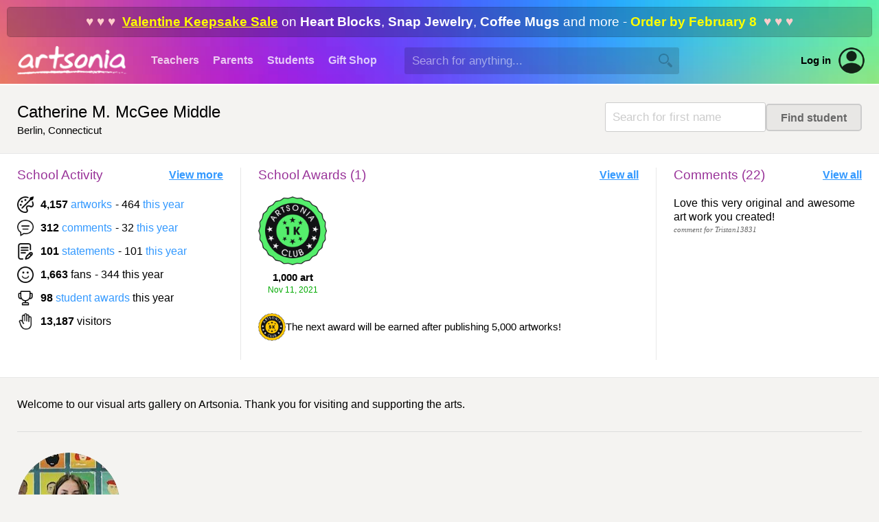

--- FILE ---
content_type: text/html; Charset=UTF-8
request_url: https://www.artsonia.com/schools/school.asp?id=22225
body_size: 13840
content:


<html>

<head>

	<title>Artsonia School &raquo; Catherine M. McGee Middle</title>
	
	<meta name="keywords" content="student, kid, art, museum, gallery, portfolio, artist, children, teacher, education, school, project, idea, art contest, lesson plan, artwork, child, painting, elementary, middle, high">
	<meta name="description" content="Artsonia is a gallery of student art portfolios where young artists (grades PK-12) display their art worldwide. We have a vibrant community of art teachers who also share their ideas and lesson plans.">
	
	<meta http-equiv="Content-Type" content="text/html; charset=iso-8859-1">

	
	<link rel="stylesheet" type="text/css" href="/shared/styles/main.css?v=20251130">
	
	
	<link rel="stylesheet" type="text/css" href="/shared/lib/load-awesome-1.1.0/css/ball-clip-rotate.min.css" />
	<link rel="stylesheet" type="text/css" href="/shared/styles/loaders.css" />
	
	
	
		<link type="text/css" href="/shared/jquery/jquery-ui-1.14.1/jquery-ui.min.css" rel="Stylesheet" />
		<script type="text/javascript" src="/shared/jquery/jquery-3.7.1.js"></script>
		<script type="text/javascript" src="/shared/jquery/jquery-ui-1.14.1/jquery-ui.min.js"></script>
		<script type="text/javascript" src="/shared/jquery/jquery.timers-1.2.js"></script>
		<script type="text/javascript" src="/shared/jquery/jquery.ui.touch-punch.min.js"></script>
		<script type="text/javascript" src="/shared/jquery/jquery.blockUI.js"></script>
		<script type="text/javascript" src="/shared/jquery/js.cookie.min.js"></script>
		<script type="text/javascript" src="/shared/jquery/artsonia.js?v=20240726b"></script>

		<script src="/shared/lib/sweetalert/sweetalert.min.js"></script>
		<link rel="stylesheet" type="text/css" href="/shared/lib/sweetalert/sweetalert.css">		

		
	<meta name="viewport" content="width=device-width, initial-scale=1, user-scalable=no"> 
	
	
	<script type="text/javascript">
	
		window.onerror = function (msg, url, line, col, error) {
		 
			let container = document.getElementById("ScriptError");
			if ( container ) {
				container.style.display = "";
				let output = document.getElementById("ScriptErrorDetails");
				if ( output ) {
					output.innerHTML = msg + "<br>";
					output.innerHTML += url + "<br>";
					output.innerHTML += "Line " + line + ", Col " + col + "<br>";
					output.innerHTML += error.message + "<br>";
					output.innerHTML += error.stack;
				}
			}
			
			try {
				var errorData = {
					errorMsg: msg,
					errorUrl : url,
					errorLocation: "line " + line + ", col " + col,
					errorObjMessage: error.message,
					errorObjStack: error.stack,
					url: document.location.href,
					sessionID: "A40EE77F5C4547E1998E1334DCC6DE31",
					psessionID: "2847D5032C0B4C4E8DED06497B5D651B",
					authToken: "",
					authUserID: "",
					authUserType: "",
					cartID: ""
				};
				$.post("/shared/httperrors/client.asp", errorData); // , function(result) { });
			}
			catch(err) {
			}
			
			return false;
		}	
		
		$(function() {
		
			$(document).on("change", "select.hasPlaceholder", function() { updateSelect($(this)); });
			var $selects = $("select.hasPlaceholder");
			$selects.each(function() { updateSelect($(this)); });
			/*
			const observer = new MutationObserver( () => { $selects.trigger("mutated") });
			observer.observe($selects[1], { childList: true });
			$selects.on("mutated", (e) => { console.log("mutated"); updateSelect($(this)); });
			*/
			function updateSelect($select) {
				var val = $select.val();
				$select.css("color", val == "" || val == null ? "#ccc" : "inherit");
			}
			
			function scrubEmoji(str) {
				var result = str;
				if ( str !== undefined && str !== null ) {
					const emojiRegex = /[\u{1F600}-\u{1F64F}|\u{1F300}-\u{1F5FF}|\u{1F680}-\u{1F6FF}|\u{2600}-\u{26FF}|\u{2700}-\u{27BF}|\u{1F900}-\u{1F9FF}|\u{1F1E6}-\u{1F1FF}]/gu;
					result = result.replace(emojiRegex, "");
				}
				return result;
			}
			
			$("textarea, input[type='text']").keyup(checkEmoji).change(checkEmoji);
			
			function checkEmoji(e) {
				var $obj = $(e.target);
				var text = $obj.val();
				text2 = scrubEmoji(text);
				if ( text !== text2 ) {
					text2 = text2.replace(/  +/g, ' ');
					$obj.val(text2);
					$("<div class='emoji-warning' style='background:#f00;color:#fff;padding:5px 10px;font-family:arial;font-size:12px;font-weight:bold;border-radius:3px;margin-top:5px;position:absolute;'>Emoji are not allowed</div>")
						.insertAfter($obj)
						.delay(1000).fadeOut(1000, function() {
							$(this).remove();
						});
				}
			}
			
		});

	</script>
	
	

	<script src="/shared/lib/masonry/masonry.pkgd.min.js"></script>
	<script type="text/javascript" src="/shared/jquery/jquery.timers-1.2.js"></script>
	
	<style>
	
		
		#page { background: #eee; }
		

		.grid-sizer,
		.grid-item {		
			width: 296px;
			/*
			margin-left:25px;
			margin-right:25px;
			*/
			}
			
		.gutter-sizer { width: 30px; }
		
		.block-with-text {
			  overflow: hidden;
			  position: relative; 
			  line-height: 1.25em;
			  max-height: 10em;   /* max-height = line-height (1.25) * lines max number (3) */
			  text-align: justify;   	/* fix problem when last visible word doesn't adjoin right side  */
			  margin-right: -1em;
			  padding-right: 1em;
		}

		.block-with-text:before {
		  content: '...';
		  position: absolute;
		  right: 0;
		  bottom: 0;
		}

		.block-with-text:after {
		  content: '';
		  position: absolute;
		  right: 0;
		  width: 1em;
		  height: 1em;
		  margin-top: 0.2em;
		  background: white;
		}
		
		.activity-container {
			background:#fff;
			margin:25px -25px 30px;
			padding:20px 25px 25px;
			border-top:1px #e8e8e8 solid;
			border-bottom:1px #e8e8e8 solid;
			display:flex;
			align-items:flex-start;
			flex-direction: row;
		}
		
		.activity-block:not(:first-child) {
			margin-left:25px;
			padding-left:25px;
			border-left:1px #e8e8e8 solid;
			min-width: 300px;
			min-height:280px;
		}
		
		.activity-block-activity {
			min-width: 300px;
		}
		.activity-block-comments {
			max-width: 400px;
		}
		
		.badge {
			width: 100px;
			height: 150px;
			position: relative;
		}
		.badge-icon {
			width: 100px;
			height: 100px;
		}
		.badge-label {
			text-align: center;
			margin-top: 10px;
			font-family: arial;
			font-size: 11pt;
		}
		.badge-more {
			width: 100px;
			height: 100px;
			min-width: 100px;
			overflow: hidden;
			display: flex;
			align-items:center;
			justify-content: center;
			font-family: arial;
			font-size: 12pt;
			color: #666;
		}
		
		@media only screen and (max-width: 48em) 
		{
			.activity-container {
				flex-direction: column;
			}
			
			.activity-block:not(:first-child) {
				margin-left:0;
				padding-left:0;
				border-left:0;
				min-height:inherit;
				margin-top:25px;
				padding-top:25px;
				border-top:1px #e8e8e8 solid;
				width: 100%;
			}
			
			.activity-block-activity {
				min-width: 100%;
			}
			.activity-block-activity {
				max-width: 100%;
			}

			.badge {
				width: 80px;
				height: 120px;
			}
			.badge-icon {
				width: 80px;
				height: 80px;
			}
			.badge-label {
				text-align: center;
				margin-top: 7px;
				font-family: arial;
				font-size: 10pt;
			}
			.badge-more {
				width: 80px;
				height: 80px;
				min-width: 80px;
			}
		}	
		
	</style>

	

	<script language="javascript">

		$(function() {
		
			var _unitsPerLoad = 20;
			var _more = false;
		
			var $grid = $('.grid').masonry({
				itemSelector: '.grid-item',
				columnWidth: '.grid-sizer',
				gutter: '.gutter-sizer',
				percentPosition: true
			});

			$("div[id^='TeacherBio_']").click(function() {
				location.href = "teachers.asp?id=22225";
			});
			
			$("#BtnViewBios").click(function() {
				location.href = "teachers.asp?id=22225";
			});

			$("#BtnViewVideos").click(function() {
				location.href = "videos.asp?id=22225";
			});
			
			
			
			$("#BtnLoadMore").click(function() {
				loadMore(_unitsPerLoad);
			});

			var $win = $(window);
			var checkScroll = false;
			$win.scroll(function() {
				if ( !checkScroll ) return;
				var $elem = $("#LoadBar");
				var docViewTop = $win.scrollTop();
				var docViewBottom = docViewTop + $win.height();
				var elemTop = $elem.offset().top;
				var elemBottom = elemTop + $elem.height();
				if ( (elemTop >= docViewTop) && (elemTop <= docViewBottom) ) {
					checkScroll = false;
					loadMore(_unitsPerLoad);
				}
			});
			
			var _countOnScreen = 0;
			var _year = 0;
			
			function loadMore(count) {
			
				$("#BtnLoadMore").hide();
				$("#LoadSpinner").show();

				$.ajax({
					type: "POST",
					url: "/schools/school.ajax.asp",
					data: "Action=GetProjects&SchoolID=22225&StartAt="+_countOnScreen.toString()+"&Count="+count.toString(),
					success: function(xml, status, xhr) {
						var resultType = $(xml).find("result").attr("type");
						var result = $(xml).find("result").text();
						if ( resultType != "success" ) {
							$("#LoadSpinner").hide();
							$("#LoadError").html("Unable to load images" + (result != "" ? " ("+result+")" : ""));
							$("#LoadError").show();
						}
						else {
							$("#TheGrid").show();
							
							$(xml).find("project").each(function() {
							
								var item = "";
							
								_countOnScreen++;
								
								var id = $(this).attr("id");
								var name = $(this).find("name").text();
								var year = parseInt($(this).find("year").text());
								var artwork = parseInt($(this).find("artwork").attr("count"));
								var artworkPublic = parseInt($(this).find("artwork").attr("count_public"));
								var comments = parseInt($(this).find("comments").attr("count"));
								var statements = parseInt($(this).find("statements").attr("count"));
								var sampleArtID = $(this).find("sampleart").attr("id");
								var w = parseInt($(this).find("sampleart").find("imagewidth").text());
								var h = parseInt($(this).find("sampleart").find("imageheight").text());
								var isVideo = ($(this).find("sampleart").attr("video")=="Y");
								var isTranscoding = ($(this).find("sampleart").attr("transcoding")=="Y");
								var isTranscodingError = ($(this).find("sampleart").attr("error")=="Y");

								if ( year != _year ) {
									_year = year;
									item += "<div class='grid-item' style='margin:20px -0 40px;width:100%;background:#eee;box-shadow:none;border-radius:0;border-top:1px #ddd solid;border-bottom:1px #ddd solid;'>";
									item += "<div style='display:flex;padding:10px 20px;flex-wrap:wrap;white-space:nowrap;'>";
									item += "<div class='textNormal' style='font-family:arial;font-size:16pt;color:#000;flex-grow:1;'>";
									item += "Art Projects <span style='color:#666;'> - ";
									if ( year == 2025 )
										item += "this school year <span class='show-for-large'>(since July "+year.toString();
									else if ( year == 2024 ) 
										item += "last school year <span class='show-for-large'>(July "+year.toString()+" - "+(year+1).toString();
									else
										item += (2025-year).toString() + " years ago <span class='show-for-large'>(July "+year.toString()+" - "+(year+1).toString();
									item += ")</span></span>";
									item += "</div>";
									item += "<div style='display:flex;align-items:center;'>";
									//item += "<table border=0 cellspacing=0 cellpadding=0><tr valign='middle'>";
									//item += "<td>";
									item += "<div>";
									item += "<a href='/media/slideshows/?school=22225&sdt=7/1/"+year.toString() + "&edt=7/1/" + (year+1).toString() + "'>";
									item += "<img src='/images/icons/play-button.png' width='24' height='24' border='0' valign='absmiddle'>";
									item += "</a>";
									item += "</div>";
									item += "<div style='padding-left:8px;text-align:center;'>";
									item += "<a href='/media/slideshows/?school=22225&sdt=7/1/"+year.toString() + "&edt=7/1/" + (year+1).toString() + "'>";
									item += "<font color='#666666'>slideshow</font>";
									item += "</a>";
									item += "</div>";
									item += "</div>";
									item += "</div>";
									item += "</div>";
									item += "</div>";
									/*
									item += "<div class='grid-item' style='margin-top:20px;margin-bottom:30px;width:950px;background:none;box-shadow:none;text-align:center;'>";
									item += "<table border='0' cellspacing='0' cellpadding='0' width='100%'><tr valign='middle'>";
									item += "<td style='padding-right:10px;padding-top:2px;' width='50%'><div class='hline' style='margin:0px;border-top:1px #ccc solid;'>&nbsp;</div></td>";
									item += "<td nowrap class='textNormal' style='font-family:arial;font-size:16pt;color:#000;'>";
									item += "Art Projects <span style='color:#999;'>(";
									if ( year == 2025 )
										item += "this school year, since July "+year.toString();
									else if ( year == 2024 ) 
										item += "last school year, July "+year.toString()+" - June "+(year+1).toString();
									else
										item += (2025-year).toString() + " years ago, July "+year.toString()+" - June "+(year+1).toString();
									item += ")</span>";
									item += "</td>";
									item += "<td style='padding-left:10px;padding-top:2px;' width='50%'><div class='hline' style='margin:0px;border-top:1px #ccc solid;'>&nbsp;</div></td>";
									item += "</tr></table></div>";
									*/
								}
								
								var url = "/museum/gallery.asp?project="+id;
								if ( id == 0 ) {
									url += "&school=22225&sdt=7/1/"+year.toString()+"&edt=7/1/"+(year+1).toString();
								}
								
								item += "<div class='grid-item' style='background:none;box-shadow:none;'>";
								//item += "<div class='grid-item' style='overflow:visible;background:none;box-shadow:none;height:"+(colWH+55).toString()+"px;'>";

								//item += "<div style='cursor:pointer;position:absolute;z-index:1;margin-top:"+Math.floor((colWH-pileWH)*0.5).toString()+"px;margin-left:"+Math.floor((colWH-pileWH)*0.5).toString()+"px;'>";
								
								if ( artwork > 0 && sampleArtID ) {
									
									var preview = "";
									var cw, ch, cdx=0, offset=0;
									if ( isVideo && w==0 && h==0 ) {
										w=296;
										h=296;
										cw=296;
										ch=296;
										var iconWidth=Math.round(cw*0.6);
										var iconHeight=Math.round(ch*0.6);
										preview = "<div class='genthumb-nopreview grid-item-art' style='background:#f8f8f8;display:absolute;z-index:1;border-radius:15px;width:" +cw.toString() + "px;height:" +ch.toString() + "px;text-align:center;'>";
										preview += "<img src='/images/video-nopreview.png' width='" + iconWidth.toString() + "' height='" + iconHeight.toString() + "' style='opacity:0.1;margin-top:" + Math.round((ch-iconHeight)*0.5) + "px;'>";
										preview += "</div>";
									}
									else {
										var scalew = 296 / w;
										var scaleh = 400 / h;
										var scale = scalew < scaleh ? scalew : scaleh;
										w = Math.round(w * scale);
										h = Math.round(h * scale);
										cw = w;
										ch = h;
										cdx = (296-w)*0.5;
										preview = "<img src='https://images.artsonia.com/art/"+sampleArtID+".jpg?maxwidth="+w.toString() + "&maxheight=" + h.toString() + "' width='"+w.toString()+"' height='"+h.toString()+"' border='0' class='grid-item-art'>";
									}
									var htm = "<div style='display:inline-block;width:" + w.toString() + "px;height:" + h.toString() + "px;' class='genthumb' data-artid='" + sampleArtID + "'>";
									if ( isVideo ) {
										var wIcon = Math.round(296*0.2);
										var fontSize = Math.round(wIcon*0.3);
										if ( isTranscodingError ) {
											htm += "<div style='position:absolute;z-index:2;margin-left:"+Math.round(0.5*(w-wIcon))+"px;margin-top:"+Math.round(0.5*(h-wIcon))+"px;text-align:center;color:#f00;font-weight:bold;font-size:"+fontSize+"px;filter: drop-shadow(0px 0px 5px #fff);'><img src='/images/video-warning.png' width='"+wIcon+"' height='"+wIcon+"'><br>error</div>"
										}
										else if ( isTranscoding ) {
											htm += "<div style='position:absolute;z-index:2;margin-left:"+Math.round(0.5*(w-wIcon))+"px;margin-top:"+Math.round(0.5*(h-wIcon))+"px;width:"+wIcon+"px;height:"+wIcon+"px;'><div class='loader' style='width:"+wIcon+"px;height:"+wIcon+"px;'></div></div>";
											//htm += "<div class='la-ball-clip-rotate la-dark' style='position:absolute;z-index:2;margin-left:" + Math.round(0.5*(w-wIcon)) + "px;margin-top:" + Math.round(0.5*(h-wIcon)) + "px;'><div></div></div>";
										}
										else {
											htm += "<div style='position:absolute;z-index:2;margin-left:" + Math.round(0.5*(w-wIcon)) + "px;margin-top:" + Math.round(0.5*(h-wIcon)) + "px;'><img src='/images/video-play-btn-lg.png' width='" + wIcon + "' height='" + wIcon + "'></div>";
										}
									}
									htm += preview + "</div>";
								
									/*
									// updated 2017-03-07 to never crop image even on maximum height of item container
									var scalew = 296 / w;
									var scaleh = 400 / h;
									var scale = scalew < scaleh ? scalew : scaleh;
									w = Math.round(w * scale);
									h = Math.round(h * scale);
									var cw = w, ch = h;
									var cdx = (296-w)*0.5;
									var offset = 0;
									//if ( h > 400 ) {
									//	ch = 400;
									//	offset = Math.floor((-0.5)*(h-ch));
									//}
									*/

									item += "<div class='grid-item-image' style='z-index:1;width:"+cw+"px;height:"+ch+"px;margin-left:"+cdx+"px;border-radius:10px;overflow:hidden;box-shadow:0px 2px 2px #666;'>";
									item += "<div style='margin-top:"+offset+"px;'>";
									item += "<a href='"+url+"'>";
									//item += "<img src='https://images.artsonia.com/art/medium/"+sampleArtID+".jpg' width='"+w.toString()+"' height='"+h.toString()+"' border='0' class='grid-item-art'>";
									item += htm;
									item += "</a></div></div>";
				
								}
								
								else {
								
									item += "<div style='width:296px;height:296px;border-radius:8px;background:#fff;box-shadow:0px 2px 2px #ccc;'>";
									item += "<div style='position:absolute;z-index:3;'><a href='"+url+"'><img src='/images/spacer.gif' border='0' width='296' height='296'></a></div>";
									item += "<div class='textLabel' style='position:absolute;z-index:2;padding-top:100px;font-size:16pt;color:#bbb;line-height:1.5em;text-align:center;width:296px;height:296px;'>";
									if ( artwork == 0 ) {
										item += "this project has<br>no artwork";
									}
									else if ( artworkPublic == 0 ) {
										item += "hidden<br>artwork";
									}
									else {
										item += "could not display<br>the image<br>" + artworkPublic;
									}
									item += "</div></div>";
									
								}								
								
								item += "<div class='textNormal' style='padding:10px 10px 0px;'>";
								
								item += "<div style='width:296px;text-align:center;overflow:hidden;text-overflow:ellipsis;white-space:nowrap;'>" + name + "</div>";
								
								if ( artwork > 0 ) {
									item += "<div style='margin-top:5px;'><table border='0' cellspacing='0' cellpadding='0' align='center'><tr valign='middle'>";
									item += "<td><img src='/museum/images/art.png' width='16' height='16' border='0' title='artworks'></td>";
									item += "<td class='textLabel' style='padding-left:5px;'>";
									item += "<a href='" + url + "'>" + artwork.toString() + " art</a>";
									item += "</td>";
									if ( comments > 0 ) {
										item += "<td style='padding-left:12px;'><img src='/museum/images/comment2.png' width='16' height='16' border='0' title='comments'></td>";
										item += "<td class='textLabel' style='padding-left:5px;'>";
										item += "<a href='comments.asp?id=22225&year="+year.toString()+"&project="+id+"'>";
										item += comments.toString() + " comment"+(comments > 1 ? "s" : "");
										item += "</a>";
										item += "</td>";
									}
									if ( statements > 0 ) {
										item += "<td style='padding-left:12px;'><img src='/museum/images/statement.png' width='16' height='16' border='0' title='statements'></td>";
										item += "<td class='textLabel' style='padding-left:5px;'>";
										item += "<a href='statements.asp?id=22225&year="+year.toString()+"&project="+id+"'>";
										item += statements.toString() + " statement"+(statements > 1 ? "s" : "");
										item += "</a>";
										item += "</td>";
									}
									item += "</tr></table></div>";
								}
								
								item += "</div>";

								item += "</div>";
								
								var $item = $(item);
								$grid.append($item).masonry("appended", $item);

							});
							
							var more = $(xml).find("projects").attr("more") == "y";
							if ( more ) {
								$("#LoadSpinner").hide();
								$("#BtnLoadMore").show();
								checkScroll = true;
							}
							else {
								$("#LoadBar").hide();
							}
							
							if (_countOnScreen==0) {
								$("#LoadBar").hide();
								$("#PanelEmptySet").show();
								$("#TheGrid").hide();
							}

							//var s = (new XMLSerializer()).serializeToString(xml);
							//$("#Debug").text(s);
							
						}
					},
					error: function(xhr, status, error) {
						$("#LoadSpinner").hide();
						$("#LoadError").html("Unable to load projects");
						$("#LoadError").show();
					}
				});			
			
			}

			// initialize the first set
			loadMore(_unitsPerLoad);
			
			// slideshow for bio photos
			var bios = $("div[id^='TeacherBio_']");
			var bioIndex = 0;
			if ( bios.length > 0 ) {
				var hmax = 0;
				$(bios).each(function() {
					hmax = Math.max(hmax, $(this).height());
				});
				$("#BioSlideSpacer").css("height", hmax+"px");
			}
			if ( bios.length > 1 ) {
				$(document).everyTime(3000, "flashBorder", function(i) {
					bios.eq(bioIndex).fadeOut();
					if ( ++bioIndex > bios.length-1 ) bioIndex=0;
					bios.eq(bioIndex).fadeIn();
				});
			}
							
			// dynamically show awards
			var curAwards = -1;
			$(window).resize(function() { scaleContent(); });
			scaleContent();
			function scaleContent() {
				var wview = $(".activity-block-awards").innerWidth();
				var wcontainer = wview-30;
				var waward = $(".badge").width();
				var gap = 15;
				var total = 1;
				var maxAwards = Math.floor((wcontainer+gap)/(waward+gap));
				if ( maxAwards < 1 ) maxAwards = 1;
				if ( maxAwards < total && maxAwards > 1 ) maxAwards--;
				if ( maxAwards != curAwards ) {
					$(".badge").each(function(index) {
						$(this).toggle(index < maxAwards);
					});
					var m = (-1)*gap*(total-maxAwards);
					$(".badge-more").toggle(maxAwards < total).html("+"+(total-maxAwards)+" more").css("margin-left", m+"px");
					curAwards = maxAwards;
				}
			}
			
			
			
		});
		
	</script>

</head>

<body>



	<div id="HeaderWrapper">

		

		<a name="top"></a>

		

		<div id="header" class="header-standard header-xmas">

			
			<div class="headerPromoBanner" onclick="location.href='/gifts/'"><span class='show-for-large'><span style='color:#fcc;'>&hearts; &hearts; &hearts;&nbsp;&nbsp;</span><a href='/gifts/'>Valentine Keepsake Sale</a> on <b>Heart Blocks</b>, <b>Snap Jewelry</b>, <b>Coffee Mugs</b> and more - <b style='color:#ff0;'>Order by February 8</b><span style='color:#fcc;'>&nbsp;&nbsp;&hearts; &hearts; &hearts;</span></span><span class='show-for-small'><a href='/gifts/'>Valentines Sale</a> - Order by <span style='color:#ff0;'>February 8</span></span></div>
			

			<div class="show-for-large-flex" style="height:68px;display:flex;align-items:center;justify-content:flex-start;">
			
				<div style="min-width:210px;align-items:center;justify-content:center;display:flex;">
					<a href="/"><img src="/emails/system/templates/images/header-logo.png" width="160" height="42" border="0"></a>
				</div>
			
				<div class="headerTab "><a href="/teachers/">Teachers</a></div>
				<div class="headerTab "><a href="/parents/">Parents</a></div>
				<div class="headerTab "><a href="/class/">Students</a></div>
				<div class="headerTab "><a href="/gifts/">Gift&nbsp;Shop</a></div>
				
				
				<div id="HeaderSearchContainer" style="margin-left:30px;flex-grow:1;display:flex;align-items:center;">
					<input type="text" id="HeaderSearchText" value="" autocomplete="off" autocorrect="off" autocapitalize="off" spellcheck="false" placeholder="Search for anything..." size="40" maxlength="100" class="inputField" style="border:1px rgba(0,0,0,0) solid;background:rgba(0,0,0,0.15);width:100%;min-width:250px;max-width:400px;height:2.25em;color:#fff;" onkeydown="if (event.keyCode == 13) headerSearch('HeaderSearchText');">
					<img id="HeaderSearchBtn" src="/images/nav/search_magnify_tool.png" border="0" width="20" height="20" style="display:absolute;margin-left:-30px;filter:brightness(0);opacity:0.2;cursor:pointer;">
				</div>
				<div id="HeaderAltSearchToggle" style="display:none;flex-grow:1;margin-left:25px;align-items:center;">
					<img id="HeaderAltSearchToggleBtn" src="/images/nav/search_magnify_tool.png" border="0" width="20" height="20" style="filter:brightness(2);opacity:0.75;cursor:pointer;"  onclick="headerShowSmallSearch()">
				</div>
				
				<a class="hoverLink" style="margin-left:20px;color:#000;font-weight:bold;font-size:11pt;" href="/login.asp">Log in</a>
				<a style="margin-left:10px;margin-right:20px;" href="/login.asp"><div style='position:relative;width:40px;height:40px;border-radius:100%;background:transparent;overflow:hidden;opacity:0.85;'><img src='/images/icons/account.png' border='0' & width='40' height='40' style='border-radius:100%;'></div></a>
				

			</div>

			<div class="show-for-small" style="position:relative;z-index:102;height:68px;width:100%;">
				<div style="position:absolute;z-index:103;width:100%;height:68px;display:flex;flex-direction:column;align-items:center;justify-content:center;text-align:center;">
					
					<a href="/"><img src="/emails/system/templates/images/header-logo.png" border="0" style="width:50%;min-width:140px;max-width:160px;"></a>
					
				</div>
				<div style="position:absolute;z-index:104;left:5px;height:68px;width:48px;display:flex;align-items:center;gap:10px;">
					<img class="nav-small-menu-toggle" src="/images/nav/menu_slideover.png" width="48" height="48" border="0" style="cursor:pointer;filter:invert(1.0);" onclick="headerSmallMenu()">
					
					<img id="NavSmallSearchIcon" src="/images/nav/search_magnify_tool2.png" width="28" height="28" border="0" style="cursor:pointer;filter:invert(1.0);" onclick="headerShowSmallSearch()">
					
				</div>
				
			</div>

		</div>

		<div id="NavSmallMenuOverlay" style="position:absolute;z-index:998;display:none;left:0;top:0;bottom:0;right:0;width:100%;height:100%;background:rgba(0,0,0,0.6);">
			&nbsp;
		</div>
	
		<div id="NavSmallMenuContainer" style="position:absolute;z-index:999;display:none;margin-top:-60px;">
		
			<img class="nav-small-menu-toggle" src="/images/icons/close-plain.png" width="36" height="36" border="0" style="position:absolute;cursor:pointer;left:10px;top:10px;" onclick="headerSmallMenu()">

			
			<div style="height:35px;">&nbsp;</div>
			
			
			<ul style="margin-top:5px;">
				<li><a href="/">Homepage</a></li>
				<li><a href="/gifts/">Gift&nbsp;Shop</a></li>
				
				<li><a href="/teachers/">Teachers</a></li>
				
				<li><a href="/parents/">Parents</a></li>
				
				<li><a href="/class/">Students</a></li>
				
				<li style="border-bottom:0px;"><a href="/login.asp" style="color:#09f;">Account Login</a></li>
				
			</ul>
			
		</div>
		
		
		<div id="HeaderAltSearchContainer" style="background:#fff;display:none;padding:20px 25px;">
			<div style="display:flex;align-items:center;justify-content:space-between;">
				<div style="flex-grow:1;"><input type="text" id="HeaderAltSearchText" class="noFocusHighlight" value="" autocomplete="off" autocorrect="off" autocapitalize="off" spellcheck="false" placeholder="Search for anything..." size="40" maxlength="100" style="color:#000;background:#fff;width:100%;border:0px;font-size:14pt;font-family:arial;" onkeydown="if (event.keyCode == 13) document.getElementById('HeaderAltSearchBtn').click()"></div>
				<div style="margin-left:20px;"><span id="HeaderAltSearchBtn" onclick="headerSearch('HeaderAltSearchText')" style="cursor:pointer;"><img src="/images/nav/search_magnify_tool.png" border="0" width="24" height="24"></span></div>
			</div>
		</div>
		

		<style>
			.nav-verified {
				padding: 5px 8px;
				font-family:arial;
				font-size:11pt;
				display:flex;
				align-items:center;
				gap:7px;
				color: #0b0;
			}		
			.nav-verified img {
				filter: contrast(0.5) brightness(1.5) invert(0.7) sepia(0.5) hue-rotate(90deg) saturate(400%);
			}
			.nav-unverified {
				display: none;
				padding: 5px 8px;
				font-family:arial;
				font-size:11pt;
				/*display:flex;*/
				align-items:center;
				gap:7px;
				opacity: 0.5;
				border-radius: 5px;
			}
			.nav-unverified:hover {
				background: #eee;
				cursor: pointer;
				opacity: 1;
				color: #09f;
			}
		</style>

		<div id="NavProfilePopup" style="position:absolute;overflow:hidden;z-index:999;display:none;width:100%;margin-top:-60px;right:10px;max-width:350px;background:#fff;border-radius:10px;box-shadow: 0px 6px 12px rgba(0,0,0,0.5);">
		
			<img id="NavProfilePopupCloseBtn" src="/images/icons/close-plain.png" width="24" height="24" style="cursor:pointer;position:absolute;opacity:0.75;right:10px;top:10px;">
			
			<div style="margin-top:20px;display:flex;align-items:center;flex-direction:column;">
				<div></div>
				<div style="margin-top:10px;font-family:arial;font-size:15pt;"></div>
				<div style="margin-top:5px;font-family:arial;font-size:11pt;color:#666;text-align:center;">Unknown account type</div>
				
				<div style="padding:0 20px;margin-top:20px;font-family:arial;font-size:11pt;display:flex;align-items:center;justify-content:space-evenly;width:100%;gap:20px;">
					<a href="" style="font-weight:bold;" class="hoverLink">Dashboard</a>
					
					<a href="" style="color:#f00;" class="hoverLink">Log out</a>
				</div>
			</div>

			<div style="background:#f6f6f6;padding:12px 20px 14px;border-top:1px #eee solid;margin-top:25px;text-align:center;font-weight:normal;font-family:arial;font-size:11pt;display:flex;align-items:center;gap:10px;justify-content:center;">
				<a href="/accounts.asp" class="hoverLink"><img src="/images/icons/change-user.png" width="32" height="32" style="opacity:0.65;" border="0"></a>
				<a href="/accounts.asp" class="hoverLink">Switch to a different account</a>
			</div>
			
		</div>
				
		<script language="javascript">

			function headerSearch(id) {
				var txt = $("#"+id).val();
				txt = txt.replace(/^\s+|\s+$/g, "");
				if ( txt == "" ) {
					swal("","You did not type anything into the search box.","error");
				}
				else {
					location.href = "/search/_default.asp?q=" + escape(txt);
				}
			}
			
			$("#HeaderSearchBtn").click(function() {
				headerSearch("HeaderSearchText");
			});
			
			function headerSmallMenu() {
				var visible = $("#NavSmallMenuContainer").is(":visible");
				if ( visible ) $("#NavSmallMenuOverlay").fadeOut(250); else $("#NavSmallMenuOverlay").fadeIn(250);
				$("#NavSmallMenuContainer").toggle("slide", {direction:"left"}, 250);
				//$("#NavSmallMenuIcon").css("transform","rotate(" + ($("#NavSmallMenuContainer").is(":visible") ? "90" : "0") + "deg)");
			}
			
			function headerShowSmallSearch() {
				$("#NavSmallSearchIcon").hide();
				$("#HeaderAltSearchToggleBtn").hide();
				$("#HeaderAltSearchContainer").slideDown();
				$("#HeaderAltSearchText").focus();
			}
			
			$(".profile-container").click(function() {
				$("#NavProfilePopup").toggle();
			});
			
			$("#NavProfilePopupCloseBtn").click(function() {
				$("#NavProfilePopup").hide();
			});
			
			$(document).mouseup(function(event) 
			{
				var div = $("#NavProfilePopup");
				if (!div.is(event.target) && div.has(event.target).length === 0) div.hide();
			});

		</script>
		
		
		
	</div>

	<div id="page-new" style="border-top:2px #fff solid;">
		


<div class="flex-for-large">

	<div style="flex-grow:1;">
		<h1 class="textPageTitle" style="margin-bottom:5px;">Catherine M. McGee Middle</h1>
		<div style="font-family:arial;font-size:11pt;">
			Berlin, Connecticut
		</div>
	</div>
	
	<div class="show-for-small" style="width:20px;height:20px;">&nbsp;</div>
	
	
	<div style="margin-top:0;">
		<form method="post" name="FindArtistForm" action="_school.asp?id=22225" ID="Form1">
		<div style="display:flex;align-items:center;gap:10px;">
			<input type="text" class="inputField" name="ArtistFirstName" value="" size="20" maxlength="100" placeholder="Search for first name" style="min-width:100px;">
			<input type="submit" name="GoSearch" value="Find student" class="button">
		</div>
		</form>
	</div>
	

</div>
			
<div class="activity-container">

	<div class="activity-block activity-block-activity" style="">
	
		<div class="textNormal" style="margin-bottom:8px;display:flex;align-items:center;justify-content:space-between;font-family:arial;">
			<div style="font-size:14pt;color:#939;">
				School Activity
			</div>
			<a href="archive.asp?id=22225" class="" style="margin-top:0;font-weight:bold;font-size:12pt;">View more</a>
		</div>
		
		<div style="margin-top:20px;display:flex;align-items:center;justify-content:flex-start;font-family:arial;font-size:12pt;white-space:nowrap;">
					
			<img src="images/icon-art.png" width="24" height="24" class="">		
			<div style="margin-left:10px;color:;">
				<b>4,157</b>&nbsp;<a href='/museum/gallery.asp?school=22225' class='lightlink'>artworks</a>
			</div>
						
			<div style="margin-left:5px;color:;">
				- 464&nbsp;<a href='/museum/gallery.asp?school=22225&sdt=7/1/2025&edt=7/1/2026' class='lightlink'>this year</a>
			</div>
		</div>
		
		<div style="margin-top:10px;display:flex;align-items:center;justify-content:flex-start;font-family:arial;font-size:12pt;white-space:nowrap;">
					
			<img src="images/icon-comment.png" width="24" height="24" class="">		
			<div style="margin-left:10px;color:;">
				<b>312</b>&nbsp;<a href='comments.asp?id=22225' class='lightlink'>comments</a>
			</div>
						
			<div style="margin-left:5px;color:;">
				- 32&nbsp;<a href='comments.asp?id=22225' class='lightlink'>this year</a>
			</div>
		</div>		
		
		<div style="margin-top:10px;display:flex;align-items:center;justify-content:flex-start;font-family:arial;font-size:12pt;white-space:nowrap;">
					
			<img src="images/icon-statement.png" width="24" height="24" class="">		
			<div style="margin-left:10px;color:;">
				<b>101</b>&nbsp;<a href='statements.asp?id=22225' class='lightlink'>statements</a>
			</div>
						
			<div style="margin-left:5px;color:;">
				- 101&nbsp;<a href='statements.asp?id=22225' class='lightlink'>this year</a>
			</div>
		</div>		
		
		<div style="margin-top:10px;display:flex;align-items:center;justify-content:flex-start;font-family:arial;font-size:12pt;white-space:nowrap;">
					
			<img src="images/icon-fan.png" width="24" height="24" class="">		
			<div style="margin-left:10px;color:;">
				<b>1,663</b> fans
			</div>
						
			<div style="margin-left:5px;color:;">
				- 344 this year
			</div>
		</div>		
		
		
		<div style="margin-top:10px;display:flex;align-items:center;justify-content:flex-start;font-family:arial;font-size:12pt;white-space:nowrap;">
					
			<img src="images/icon-award.png" width="24" height="24" class="">		
			<div style="margin-left:10px;color:;">
				<b>98</b>&nbsp;<a href='awards.asp?id=22225' class='lightlink'>student awards</a>&nbsp;this year
			</div>
		</div>	
		
		
		<div style="margin-top:10px;display:flex;align-items:center;justify-content:flex-start;font-family:arial;font-size:12pt;white-space:nowrap;">
					
			<img src="images/icon-visitor.png" width="24" height="24" class="">		
			<div style="margin-left:10px;color:;">
				<b>13,187</b> visitors
			</div>
		</div>		
		
	</div>
	
	<div class="activity-block activity-block-awards" style="flex-grow:1;width:100%;max-width:600px;overflow:hidden;">
		
		<div class="textNormal" style="margin-bottom:8px;display:flex;align-items:center;justify-content:space-between;font-family:arial;">
			<div style="font-size:14pt;color:#939;">
				School Awards
				(1)
			</div>
			<a href="awards/awards.asp?id=22225" class="" style="margin-top:0;font-weight:bold;font-size:12pt;">View all</a>
		</div>
		
		<div style="margin-top:20px;display:flex;align-items:flex-start;justify-content:flex-start;gap:10px 15px;">
			
				<a href="awards/detail.asp?id=22225&badge=1" class="hiddenlink" style="text-decoration:none;"><div class="badge">
					
					<img class="badge-icon" src="images/badges/1.png" border="0">
					<div class="badge-label">
						<b>1,000 art</b>
						<div style="font-size:80%;margin-top:3px;white-space:nowrap;color:#0a0;">Nov 11, 2021</div>
					</div>
				</div></a>
				
				<div class="badge-more" style="display:none;"></div>
			
		</div>
		
		
		<div style="margin-top:20px;">
			<div style="display:flex;align-items:center;gap:10px;">
				<img src="images/badges/2.png" width="40" height="40" style="filter:grayscale(0%);">
				<div style="font-family:arial;font-size:11pt;line-height:1.3em;">The next award will be earned after publishing 5,000 artworks!</div>
			</div>
			
		</div>
		

	</div>
	
	
	
	<div class="activity-block activity-block-comments" style="flex-shrink:1;">

		<div class="textNormal" style="margin-bottom:8px;display:flex;align-items:center;justify-content:space-between;font-family:arial;">
			<div style="font-size:14pt;color:#939;">
				Comments
				(22)
			</div>
			<a href="comments.asp?id=22225" class="" style="margin-top:0;font-weight:bold;font-size:12pt;">View all</a>
		</div>

		<div style="margin-top:20px;padding-right:10px;">
			<div style='margin-top:15px;font-size:12pt;font-family:arial;' class='textNormal block-with-text'>Love this very original and awesome art work you created!</div><div class='textLabel' style="margin-top:3px;color:#666666;"><i>comment for Tristan13831</i></div>
		</div>

	</div>
			
	

</div>
			

<div style="font-family:arial;font-size:12pt;margin-bottom:25px;">Welcome to our visual arts gallery on Artsonia.  Thank you for visiting and supporting the arts.</div>

	<div class="hline" style="margin:30px 0;">&nbsp;</div>
	

	<div style="display:flex;align-items:flex-start;justify-content:flex-start;flex-wrap:wrap;gap:30px;margin-bottom:0px;">

		
		<div style="text-align:center;position:relative;height:220px;">
			<div style="height:150px;">
				
				<div id="TeacherBio_178658" style="position:absolute;width:150px;">
					<div align="center" style="cursor:pointer;">
						<div style='position:relative;width:150px;height:150px;border-radius:100%;background:transparent;overflow:hidden;'><img src='https://images.artsonia.com/people/A9F2A2A7-25F0-4C6C-B01C-BDBE73C05F6C.jpg?size=150' border='0' & width='150' height='150' style='border-radius:100%;'></div>
					</div>
					<div class="textNormal" style="margin-top:10px;width:150px;text-align:center;position:absolute;margin-top:40px;">
						David Holland
					</div>			
				</div>
				
				<div id="TeacherBio_179083" style="position:absolute;width:150px;display:none;">
					<div align="center" style="cursor:pointer;">
						<div style='position:relative;width:150px;height:150px;border-radius:100%;background:transparent;overflow:hidden;'><img src='https://images.artsonia.com/people/4BCB48CE-8D75-4055-901D-01ABB597AB0E.jpg?size=150' border='0' & width='150' height='150' style='border-radius:100%;'></div>
					</div>
					<div class="textNormal" style="margin-top:10px;width:150px;text-align:center;position:absolute;margin-top:40px;">
						Heather Ripley
					</div>			
				</div>
				
				<div id="BioSlideSpacer" style="width:150px;height:5px;overflow:hidden;">&nbsp;</div>
			</div>
			<div class="textNormal" style="font-family:arial;font-size:12pt;font-weight:bold;margin-top:15px;"><a href="teachers.asp?id=22225">Meet the Teachers</a></div>
		</div>
		

	</div>		



 <div id="PanelEmptySet" class="textNormal" style="margin-top:55px;color:#c00;display:none;text-align:center;font-family:arial;font-size:13pt;">
	No artwork has been published to this school.
</div>

<div class="grid" id="TheGrid" style="margin:0px auto 0;display:;text-align:center;">
  <div class="grid-sizer"></div>
  <div class="gutter-sizer"></div>
</div>

<div id="LoadBar" style="margin-top:35px;clear:both;">
	<table border="0" cellspacing="0" cellpadding="0" height="50">
		<tr valign="middle">
			<td width="50%"><div class="hline" style="border-top:1px #ccc solid;">&nbsp;</div></td>
			<td style="padding:0px 10px;" nowrap>
				<div id="BtnLoadMore"><span class="button buttonBlue">more</span></div>
				<div id="LoadSpinner" style="display:none;"><img src="/images/icons/anim_refresh1.gif" width="32" height="32" border="0"></div>
				<div id="LoadError" style="display:none;color:#999;font-family:arial;font-size:14pt;" class="textNormal">{ERROR}</div>
			</td>
			<td width="50%"><div class="hline" style="border-top:1px #ccc solid;">&nbsp;</div></td>
		</tr>
	</table>
</div>



		<div style="height:10px;">&nbsp;</div>

	</div>

		

	<div id="FooterWrapper" style="background:#f4f3f1;">

		<div style="height:1px;background:#ddd;overflow:hidden;margin:0 30px;">&nbsp;</div>

		<div id="footer" style="padding-top:25px;color:#888;">
			<div class="textNormal" style="color:#ccc;text-align:center;display:flex;align-items:center;justify-content:center;flex-wrap:wrap;gap:20px 40px;">
				
				<div style="display:flex;align-items:center;justify-content:center;flex-wrap:wrap;gap:20px 20px;">
					<a href="https://www.artsonia.com/about/" style="color:#666;" class="hoverLink">About us</a>
					<a href="https://www.artsonia.com/terms/"  style="color:#666;" class="hoverLink">Terms</a>
					<a href="https://www.artsonia.com/privacy/"  style="color:#333;font-weight:bold;" class="hoverLink">Privacy</a>
					<a href="https://www.artsonia.com/accessibility.asp"  style="color:#666;" class="hoverLink">Accessibility</a>
					<a href="https://www.artsonia.com/contact.asp"  style="color:#666;" class="hoverLink">Contact us</a>
					<a href="https://help.artsonia.com/hc/en-us/" style="color:#666;" class="hoverLink">Helpdesk</a>
				</div>
			</div>
			
			<div class="textNormal" style="margin-top:25px;display:flex;align-items:center;justify-content:center;">
				<div style="margin:0 5px;"><a href="https://www.facebook.com/artsonia"><img src="/emails/system/templates/images/icon-facebook.png" border="0" width="40" height="40"></a></div>
				<div style="margin:0 5px;"><a href="https://twitter.com/artsonia"><img src="/emails/system/templates/images/icon-twitter.png" border="0" width="40" height="40"></a></div>
				<div style="margin:0 5px;"><a href="https://pinterest.com/artsonia"><img src="/emails/system/templates/images/icon-pinterest.png" border="0" width="40" height="40"></a></div>
				<div style="margin:0 5px;"><a href="https://instagram.com/artsonia"><img src="/emails/system/templates/images/icon-instagram.png" border="0" width="40" height="40"></a></div>
				<div style="margin:0 5px;"><a href="https://www.tiktok.com/@artsoniaofficial"><img src="/emails/system/templates/images/icon-tiktok.png" border="0" width="40" height="40"></a></div>
			</div>
			
			<div class="textNormal" style="margin-top:25px;text-align:center;" align="center">
				&copy;2000-2026 Artsonia LLC. All rights reserved.
			</div>
			<div class="textNormal" style="font-size:8pt;margin-top:10px;text-align:center;margin-bottom:40px;">
				By using this website you agree to our <a href="/terms/" target="_blank" style="color:#999;">Terms of Service</a> and <a href="/privacy/" target="_blank" style="color:#999;">Privacy Policy</a>.
			</div>
			
		</div>

	</div>

	

</body>
</html>



--- FILE ---
content_type: text/css
request_url: https://www.artsonia.com/shared/styles/main.css?v=20251130
body_size: 8612
content:
/* --------- Standard Site Styles -------- */

/*
@font-face 
{
	font-family: 'AndrewScript';
	src: url('http://www.artsonia.com/shared/fonts/ANDREW.TTF');
}
*/

/* -------- Core styles ------ */

* { box-sizing: border-box; }

html { -webkit-text-size-adjust: 100%; text-size-adjust: 100%;  }

body 
{
	margin: 0px auto;
	/*background: #fdfdfd; */
	background-color: #f4f3f1;
	font-family: verdana, sans-serif;
	font-size: 9pt;
	height: 100%;
}

body.modal-present {
	/*filter: blur(10px);*/
	overflow: hidden;
}

form 
{
	margin: 0px;
}

.sampleProductImage
{
	filter: grayscale(100%) contrast(40%) brightness(130%);;
	-webkit-filter: grayscale(100%) contrast(40%) brightness(130%);
}

.GiftShopTinySaleIcon
{
	color: #f00;
	font-weight: bold;
	padding-left: 3px;
}

.headerPromoChristmas1
{
	background: linear-gradient(#030, #060, #090, #060) !important;
}
.headerPromoChristmas2
{
	background: linear-gradient(#900, #c00, #f00, #900) !important;
}
.headerPromoChristmas3
{
	background: linear-gradient(#db0, #fe0, #ec0, #ca0) !important;
}

.headerPromoValentines
{
	background: linear-gradient(177deg,#f6c, #f09, #c06) !important;
}

.headerPromoYam {
	background: linear-gradient(#f6b73c,#e66495) !important;
}

.headerPromoYam2 {
	background: linear-gradient(#2299c3,#2dec84) !important;
}

.headerPromoMarch
{
	background: linear-gradient(#0a0, #060) !important;
}

.headerPromoSpring
{
	background: linear-gradient(5deg, #06f, #0c6) !important;
}

.headerPromoMothersDay
{
	background: linear-gradient(#f7a,#f37) !important;
}

.headerPromoFathersDay
{
	background: linear-gradient(#00c, #06f, #00f, #00c) !important;
}

.headerPromoBTS
{
	background: linear-gradient(#fc0, #ff0, #fc0, #d90) !important;
}

.headerPromoEarlyFall
{
	background: linear-gradient(to bottom right, #ec9f0c, #48c9cc) !important;
}

.headerPromoFall
{
	background: linear-gradient(#930, #b40) !important;
}

.headerPromoLateFall
{
	background: linear-gradient(175deg, #c04, #a60) !important;
}

.headerPromoBanner {
	cursor: pointer;
	margin:10px 10px 0;
	border:1px rgba(0,0,0,0.1) solid;
	background:rgba(0,0,0,0.2);
	padding:10px;
	border-radius:5px;
	text-align:center;
	font-family:arial;
	color:#fff;
	font-weight:normal;
	font-size:14pt;
}
.headerPromoBanner a {
	color: #ff0 !important;
	font-weight: bold !important;
}

pre {
	margin: 0px;
	white-space: pre-wrap;       /* css-3 */
	white-space: -moz-pre-wrap !important;  /* Mozilla, since 1999 */
	white-space: -pre-wrap;      /* Opera 4-6 */
	white-space: -o-pre-wrap;    /* Opera 7 */
	word-wrap: break-word;       /* Internet Explorer 5.5+ */
	width: 99%;
}

/*a { text-decoration: none; }*/
a:link { color:#39f }   /* #06f */
a:active { color:#39f }
a:visited { color:#39f }
a:hover { color:#06c; text-decoration: underline; }

.hline {
	height:1px; 
	border-top:1px #ddd solid;
	margin:10px 0px;
	overflow:hidden;
}

.divider {
	height:1px; 
	border-top:1px #ddd solid;
	margin:30px 0px;
	overflow:hidden;
}

.hoverLink { text-decoration: none !important; }
.hoverLink:hover { text-decoration:underline; }

a.hidelink {
	text-decoration: none !important;
	color: inherit !important;
}

a.lightlink {
	text-decoration: none !important;
}
a.lightlink:hover {
	text-decoration: underline !important;
}

.fakelink {
	text-decoration:underline;
	cursor:pointer; 
	color:#39f;
}

.fakelinklight {
	text-decoration:none;
	cursor:pointer; 
	color:#39f;
}
.fakelinklight:hover {
	text-decoration:underline;
}

.disabledlink {
	cursor: default !important;
	color: #bbb;
	text-decoration: none !important;
	pointer-events: none !important;
}

a.secretlink {
	text-decoration: none !important;
	color: inherit !important;
}
a.secretlink:hover {
	color: #39f !important;
	text-decoration: underline !important;
}

a.nolink {
	text-decoration: none !important;
	color: inherit !important;
}
a.nolink:hover {
	text-decoration: none !important;
	color: inherit !important;
}

.tutorial-icon { opacity: .65; color: #000; }
.tutorial-icon:hover { color: #000 !important; opacity: 1.0;}

.fakelinkHidden { text-decoration:none; cursor:pointer; }
.fakelinkHidden:hover { text-decoration:underline; cursor:pointer; color:#06c;}

a.hiddenLink { text-decoration:none; color:#000; }
a.hiddenLink:active { text-decoration:none; color:#000; }
a.hiddenLink:visited { text-decoration:none; color:#000; }
a.hiddenLink:hover { text-decoration:underline; color:#06c; }

input.button { font-size:9pt; font-family:Verdana; }

.text-oneliner {
	display:-webkit-box inline-block;
	-webkit-line-clamp:1;
	-webkit-box-orient:vertical;
	overflow:hidden;
	white-space: nowrap;
	text-overflow: ellipsis;
}

/* This may not work on mobile because it doesn't honr the -webkit things */
.text-twoliner {
	display:-webkit-box inline-block;
	-webkit-line-clamp:2;
	-webkit-box-orient:vertical;
	overflow:hidden;
	white-space: nowrap;
	text-overflow: ellipsis;
}

.text-oneliner-ellipsis {
	position: relative;
	display: inline-block;
	width: 200px;
	max-width: 200px;
	display:-webkit-box;
	-webkit-line-clamp:1;
	-webkit-box-orient:vertical;
	overflow:hidden;
	white-space: nowrap;
	text-overflow: ellipsis;
	border:1px #f00 dotted;
}

.fbsharebtn 
{
	font-family:verdana; font-size:11px;
	border:1px solid #999;
	padding:4px 4px 2px 2px;
	width:52px; height:16px;
	text-align:center;
	background-image:url(https://app.tabpress.com/xfbml-tags/_img/sharebtn_bg2.gif);
}
.fbsharebtn a
{
	color:#111;
	text-decoration:none;
	background-image:none;
	background-color:transparent;
}

img.desaturate { 
	filter: grayscale(1) brightness(0.2); 
	-webkit-filter: grayscale(1) brightness(0.2);
	-moz-filter: grayscale(1) brightness(0.2);
	-ms-filter: grayscale(1) brightness(0.2);
	-o-filter: grayscale(1) brightness(0.2);
}

img.ghost { 
	filter: grayscale(1) opacity(0.25); 
	-webkit-filter: grayscale(1) opacity(0.25);
	-moz-filter: grayscale(1) opacity(0.25);
	-ms-filter: grayscale(1) opacity(0.25);
	-o-filter: grayscale(1) opacity(0.25);
}

.rounded {
	-moz-border-radius: 15px;
	border-radius: 15px;
	}

::-webkit-input-placeholder { /* Chrome/Opera/Safari */
  color: #aaa;
}
::-moz-placeholder { /* Firefox 19+ */
  color: #aaa;
}
:-ms-input-placeholder { /* IE 10+ */
  color: #aaa;
}
:-moz-placeholder { /* Firefox 18- */
  color: #aaa;
}
	
.multiselect-menu {
	background: rgba(50,50,50,0.90);
	border-radius: 5px;
	padding:20px;
	position:fixed;
	z-index:1;
	bottom: 50px;
	left: 50%;
	transform: translateX(-50%);
	display: flex;
	color: #fff;
	font-size:12pt;
	font-family:arial;
	box-shadow: 0 0 10px rgba(0,0,0,0.35);
}
.multiselect-menu .item {
	padding: 10px 15px;
	white-space: nowrap;
}
.multiselect-menu .item-divider {
	border-right: 1px #999 solid;
	padding-right:15px;
	margin-right:15px;
	overflow: hidden;
}
.multiselect-menu .counter {
	background: #39f;
	padding:5px 8px;
	margin-right:5px;
	border-radius: 3px;
}
.multiselect-menu .action {
	cursor: pointer;
	color: #6cf;
}
.multiselect-menu .action:hover {
	color: #9df;
}
.multiselect-menu .action-disabled {
	cursor: default;
	color: #999;
}
.multiselect-menu .action-disabled:hover {
	color: #999;
}
		
/* --------- Header Styles -------- */

#headerMaintenance
{
	margin: 0px auto;
	width: 100%;
}

#headerSearchText { 
	width: 50%; 
	min-width: 250px; 
}

#headerSearchText::placeholder { 
	color: rgba(255,255,255,0.5); 
	opacity: 1; 
}

#headercolors
{
	height:5px;
	overflow:hidden;
	background:url('/images/nav/colors.jpg');
	-webkit-filter: saturate(70%);
	display:none;
}

#header
{
	width: 100%;
	font-size: 16px;
	font-family: Arial;
	background-color: #fff;
	z-index:100;
	width:100%;
	overflow:hidden;
	position:relative;
	background-repeat:no-repeat;
	background-size:120% 100%;
	background-position:right center;
	background-image:url(/emails/system/templates/images/header-gradient.jpg);
}

#header.header-standard {
}
 
 #header.header-classportal {
	 height:80px;
	 background-size:105% 100%;
 }

#header.header-xmas {
	/*background-image:linear-gradient(90deg,#fc9,#d06,#909,#06f,#0f6);*/
}
 
#header .headerTab
{
	margin: 0 3px;
	padding: 7px;
	opacity: 0.75;
	border-radius: 4px;
	font-family: Arial;
	font-weight: bold;
}

#header .headerTab:hover {
	opacity: 1.0;
	background: rgba(255,255,255,0.2);
}

#header .headerTab a
{
	text-decoration: none;
	color: #fff;
}

#header .headerTab a:hover
{
	color: #fff;
}

#header .headerTabActive
{
	background: rgba(255,255,255,0.85);
	box-shadow:0 0 8px rgba(0,0,0,0.25);
	opacity: 1.0;
}

#header .headerTabActive:hover
{
	background: rgba(255,255,255,0.85);
}

#header .headerTabActive a:hover {
	color: #000;
}

#header .headerTabActive a 
{
	text-decoration: none;
	color: #000;
}

#header .headerOptions 
{
	width:945px;
	margin: 10px;
	font-size: 12px;
	font-family: arial;
	font-weight: bold;
	color: #888;	
}

#header .headerOptions a
{
	color: #666;
	text-decoration:none;
}

#header .headerOptions a:hover
{
	color: #f00;
	text-decoration:underline;
}

#headerSubNav 
{
	font-size: 11px;
	font-family: Arial;
	color: #999;
	padding-right:2px;
}
#headerSubNav a
{
	color: #444;
}

@media only screen and (max-width: 48em) 
{
	#HeaderAltSearchContainer { padding: 20px 15px !important; }
}

@media only screen and (max-width: 72em) 
{	
	#header .cart-label { display: none; }
	#header #HeaderSearchContainer { display: none !important; }
	#header #HeaderAltSearchToggle { display: flex !important; }
}

@media only screen and (min-width: 72em) 
{	
	#HeaderAltSearchContainer { display: none !important; }
}

.navLanguage
{
	font-family: verdana;
	font-size: 11px;
	color: #666666;
	padding: 5px;
}
.navLanguage a
{
	color: #666666;
}

.navSection 
{
	font-family: Arial;
	font-size: 12px;
	color: #666666;
	padding:0px 7px 0px 6px;
	margin-bottom:2px;
	border-left:1px #CCCCCC solid;
	text-align:center;
}
.navSection a
{
	text-decoration:none;
	color: #666666;
}

/* --------- Page Content Styles -------- */

#page
{
	width: 100%;
	background: #fff;
	/*border-bottom: 1px #ddd solid;*/
	padding-top: 20px;
	padding-bottom: 20px;
}
#page-new
{
	/*background: #fdfdfd; */
	background: #f4f3f1;
	/*border-bottom: 1px #ddd solid;*/
	padding: 25px 25px 50px;
	min-height: 400px;
}

#page-mobile-app
{
	background: #fff;
	padding: 20px 20px 50px;
}

/* --------- Footer Styles --------- */

#footer
{
	/*background: #fdfdfd;*/
	width: 100%;
	margin: 0px auto;
	padding: 0px 0px 15px;
	color:#666;
}

/* --------- Form Styles -------- */

.formLabel {
	font-family: Verdana;
	font-size: 9pt;
	}

.formFieldRequired {
	border-left: 8px #FFCC99 solid;
	padding-left: 4px;
	}

.formFieldConditional {
	border-left: 8px #AACC66 solid;
	padding-left: 4px;
	}

.formFieldOptional {
	padding-left: 12px;
	}
	
.textboxError {
	border: 2px #FF0000 solid; 
	background:#FFFFFF;
	}

.noFocusHighlight:focus 
{ 
	outline: 0; 
}

/* -------- Panel appearances -------- */

.divError {
	margin: 15px 0;
	padding:12px 15px;
	border:1px #f00 solid;
	border-left:5px #f00 solid;
	border-radius:5px;
	background:#fff4f4;
	}

.divWarning {
	border: 1px #FF9933 dashed;
	padding: 0px;
	margin-bottom: 15px;
	background:#FFFFAA;
	width: 100%;
	}

/* --------- Text Styles -------- */

.textPageTitle {
	font-weight: normal;
	font-family: Arial;
	font-size: 18pt;
	margin-top:0px;
	margin-bottom:10px;
	color: #000000;
	}

.textPageSubtitle {
	font-weight: normal;
	font-family: Arial;
	font-size: 16pt;
	margin-top:0px;
	margin-bottom:10px;
	color: #000000;
	}

.textSubhead {
	font-family: Arial;
	font-size: 12pt;
	font-weight: bold; 
	}
.textSubhead2 {
	font-family: Arial;
	font-size: 11pt;
	font-weight: bold; 
	}

.textTitle {
	font-weight: normal;
	font-family: Arial;
	font-size: 24pt;
	margin-top:0px;
	margin-bottom:10px;
	color: #000000;
	}

.textSubtitle {
	font-weight: normal;
	font-family: Arial;
	font-size: 16pt;
	margin-top:0px;
	margin-bottom:10px;
	color: #000000;
	}

.textNormal {
	font-family: Verdana;
	font-size: 9pt;
	}
.textNormal2 {
	font-family:'lucida grande', tahoma, verdana, arial, sans-serif;
	font-size: 13px;
	}

.textLabel {
	font-family: Verdana;
	font-size: 8pt;
	}
.textLabel2 {
	font-family:'lucida grande', tahoma, verdana, arial, sans-serif;
	font-size: 11px;
	}

.textLabelSmall {
	font-family: Verdana;
	font-size: 8pt;
	}

.textLabelTiny {
	font-family: Verdana;
	font-size: 7pt;
	}

.textFieldLabel {
	width: 100%;
	max-width: 600px;
	font-family: arial; /* verdana */
	color: #333; /* #777 */
	font-size: 9pt; /* 8pt */
	/*text-transform: uppercase;*/
	display:flex;
	align-items:center;
	justify-content:space-between;
	font-weight: bold;
}
.textFieldLabelRequired:after {
	content: "required";
}
.textFieldLabelOptional:after {
	content: "(optional)";
	color: #999;
	margin-left:5px;
	font-weight: normal;
}
		
.textFieldValue {
	font-family: arial;
	font-size: 13pt;
}

.inputField {
	box-sizing: border-box;
	font-family: arial;
	font-size: 13pt;
	height: 2.5em;
	width:100%;
	max-width: 600px;
	padding: 0px 10px;
	border: 1px #ccc solid;
	border-radius: 3px;
}
.inputField:hover {
	border:1px #9cf solid !important;
}
.inputField:focus {
	outline: none !important;
	border: 1px #39f solid !important;
}

.inputFieldDisabled {
}

.inputFieldError {
	border: 1px #f00 solid !important;
	background: #fee !important;
} 

.inputFieldValid {
	border: 1px #0c0 solid !important;
	background: #efe;
}

textarea.inputField {
		height: 8em;
		padding: 10px !important;
}

select.inputField {
		background: #fff;
		color: #000;
}

::placeholder { /* Chrome, Firefox, Opera, Safari 10.1+ */
  color: #ccc;
  opacity: 1; /* Firefox */
}

:-ms-input-placeholder { /* Internet Explorer 10-11 */
  color: #ccc;
}

::-ms-input-placeholder { /* Microsoft Edge */
  color: #ccc;
}

/* 
This helps put a placeholder in <select> fields. Must have the "required" attribute on the <select> and class="placeholder" on the <option>
*/
select.inputField:invalid { color: #aaa; }
select.inputField option { color: black; }
select.inputField option.placeholder { color: #ccc; }

		
.textButtonLarge 
{
	font-size:18px;
	font-family:Arial;
	font-weight:normal;
	color:#FFFFFF;
	text-decoration:none;
	padding-left:5px;
	padding-right:5px;
}
.textButtonMed
{
	font-size:12px;
	font-family:Arial;
	font-weight:bold;
	color:#FFFFFF;
	text-decoration:none;
	padding-left:5px;
	padding-right:5px;
}

.notice-stripe {
	width: auto;
	margin: 15px auto;
	padding: 17px 20px;
	border: 1px #ddd solid;
	border-left: 5px #ccc solid;
	border-radius: 8px;
	background: #fff;
	font-family: arial;
	font-size: 12pt;
	text-align: left;
}

.notice-stripe-success {
	background: #f4fff4;
	border: 1px #8e9 solid;
	border-left: 5px #3c6 solid;
	color: #0a0;
}

.notice-stripe-info {
	background: #f9fcff;
	border: 1px #bdf solid;
	border-left: 5px #39f solid;
	color: #08f;
}

.notice-stripe-warning {
	background: #fff9dd; /*#fff8ee*/
	border: 1px #fb8 solid;
	border-left: 5px #fb8 solid;
	color: #f80;
}
  
.notice-stripe-error {
	background: #fff8f8;
	border: 1px #f99 solid;
	border-left: 5px #f00 solid;
	color: #f00;
}

.notice-stripe-success-solid { background: #afa; border-left: inherit; border:2px #fff solid; color: #000; }
.notice-stripe-info-solid { background: #cef; border-left: inherit; border:2px #fff solid; color: #000; }
.notice-stripe-warning-solid { background: #feb; border-left: inherit; border:2px #fff solid; color: #000; }
.notice-stripe-error-solid { background: #fcc; border-left: inherit; border:2px #fff solid; color: #f00; }

/* --------- Buttons --------- */	

input.btn {
	font: bold 84% arial,helvetica,sans-serif;   
	border: 1px solid;
	border-color: #ccc #999 #999 #ccc;
	color: #fff;   
	padding: 5px;
	filter:progid:DXImageTransform.Microsoft.Gradient(GradientType=0,StartColorStr='#77ffffff',EndColorStr='#55000000');
	cursor: pointer;
}
/*
input.btnhov {
	border-color: #999 #333 #333 #999;
}
*/

.button {
	box-sizing: border-box;
	background-color: rgba(0,0,0,0.05);
	border-radius: 5px !important;
	text-indent: 0;
	display: inline-block;
	color: #666 !important;
	font-family: arial !important;
	font-size: 12pt !important;
	font-weight: bold;
	height: 40px;
	line-height: 38px;
	vertical-align: center;
	padding: 0 20px;
	border: 2px #ccc solid;
	cursor:pointer;
	text-decoration:none !important;
	text-align:center;
	align-items: center;
	white-space: nowrap;
}
.button:hover {
	filter: brightness(1.1);
}

.button-small {
	border-width: 1px !important;
	font-size: 10pt !important;
	height: 26px !important;
	line-height: 25px !important;
	padding: 0 15px !important;
}

.button-small2 {
	border-width: 1px !important;
	font-size: 11pt !important;
	height: 34px !important;
	line-height: 33px !important;
	padding: 0 15px !important;
}

.button-med {
	font-size: 14pt !important;
	font-weight: normal;
	height: 45px;
	line-height:43px;
}

.button-large {
	font-size:18pt !important;
	font-weight: normal !important;
	height: 60px;
	line-height:58px;
}

.button-blue {
	background-color: #39f;
	border-color: transparent;
	color: #fff !important;
}
.button-blue-hollow {
	border: 2px #39f solid;
	background-color: transparent;
	color: #39f !important;
}

.button-cyan {
	background-color: #6cf;
	border-color: transparent;
	color: #fff !important;
}

.button-fuchsia {
	background-color: #e0f;
	border-color: transparent;
	color: #fff !important;
}

.button-purple {
	background-color: #c6f;
	border-color: transparent;
	color: #fff !important;
}

.button-green {
	background-color: #0b0;
	border-color: transparent;
	color: #fff !important;
}

.button-green-hollow {
	border: 2px #0b0 solid;
	background-color: transparent;
	color: #0b0 !important;
}

.button-red {
	background-color: #e54;
	border-color: transparent;
	color: #fff !important;
}
.button-red-hollow {
	border: 2px #e54 solid;
	background-color: transparent;
	color: #e54 !important;
}

.button-orange {
	background-color: #f93;
	border-color: transparent;
	color: #fff !important;
}

.button-gold {
	background-color: #f8cc00;
	border-color: transparent;
	color: #fff !important;
}

.button-white {
	background-color: #fff;
	border-color: transparent;
	color: #777 !important;
}
.button-white:hover {
	filter: brightness(1.02);
}

.button-lightgray {
	background-color: #f8f8f8;
	border-color: #e2e2e2;
	color: #777 !important;
}
.button-lightgray:hover {
	filter: brightness(1.05);
}

.button-gray {
	background-color: #aaa;
	border-color: transparent;
	color: #fff !important;
}

.button-darkgray {
	background-color: #666;
	border-color: transparent;
	color: #fff !important;
}

.button-disabled {
	background-color: #f2f2f2;
	color: #bbb !important;
	border-color: #ddd;
	cursor: default;
	opacity: 0.5;
}
.button-disabled:hover {
		filter: none;
}




.buttonSmall {
	height:18px;
	line-height:18px;
	font-size: 11px;
	padding:0 8px;
	border-radius: 7px;
	-webkit-border-radius: 7px;
	-moz-border-radius: 7px;
}

.buttonGreen {
	-moz-box-shadow:inset 0px 1px 0px 0px #c1ed9c;
	-webkit-box-shadow:inset 0px 1px 0px 0px #c1ed9c;
	box-shadow:inset 0px 1px 0px 0px #c1ed9c;
	background:-webkit-gradient( linear, left top, left bottom, color-stop(0.05, #9dce2c), color-stop(1, #8cb82b) );
	background:-moz-linear-gradient( center top, #9dce2c 5%, #8cb82b 100% );
	filter:progid:DXImageTransform.Microsoft.gradient(startColorstr='#9dce2c', endColorstr='#8cb82b');
	background-color:#9dce2c;
	border:1px solid #83c41a;
	color:#ffffff;
	text-shadow:1px 1px 0px #689324;
}
.buttonGreen:hover {
	background:-webkit-gradient( linear, left top, left bottom, color-stop(0.05, #8cb82b), color-stop(1, #9dce2c) );
	background:-moz-linear-gradient( center top, #8cb82b 5%, #9dce2c 100% );
	filter:progid:DXImageTransform.Microsoft.gradient(startColorstr='#8cb82b', endColorstr='#9dce2c');
	background-color:#8cb82b;
}

.buttonBlue {
	-moz-box-shadow:inset 0px 1px 0px 0px #bbdaf7;
	-webkit-box-shadow:inset 0px 1px 0px 0px #bbdaf7;
	box-shadow:inset 0px 1px 0px 0px #bbdaf7;
	background:-webkit-gradient( linear, left top, left bottom, color-stop(0.05, #79bbff), color-stop(1, #378de5) );
	background:-moz-linear-gradient( center top, #79bbff 5%, #378de5 100% );
	filter:progid:DXImageTransform.Microsoft.gradient(startColorstr='#79bbff', endColorstr='#378de5');
	background-color:#79bbff;
	border:1px solid #84bbf3;
	color:#ffffff;
	text-shadow:1px 1px 0px #528ecc;
}
.buttonBlue:hover {
	background:-webkit-gradient( linear, left top, left bottom, color-stop(0.05, #378de5), color-stop(1, #79bbff) );
	background:-moz-linear-gradient( center top, #378de5 5%, #79bbff 100% );
	filter:progid:DXImageTransform.Microsoft.gradient(startColorstr='#378de5', endColorstr='#79bbff');
	background-color:#378de5;
}

.buttonRed {
	-moz-box-shadow:inset 0px 1px 0px 0px #f7bbbb;
	-webkit-box-shadow:inset 0px 1px 0px 0px #f7bbbb;
	box-shadow:inset 0px 1px 0px 0px #f7bbbb;
	background:-webkit-gradient( linear, left top, left bottom, color-stop(0.05, #f66), color-stop(1, #e33) );
	background:-moz-linear-gradient( center top, #f66 5%, #e33 100% );
	filter:progid:DXImageTransform.Microsoft.gradient(startColorstr='#f66', endColorstr='#e33');
	background-color:#f66;
	border:1px solid #f77;
	color:#ffffff;
	text-shadow:1px 1px 0px #d33;
}
.buttonRed:hover {
	background:-webkit-gradient( linear, left top, left bottom, color-stop(0.05, #e33), color-stop(1, #f66) );
	background:-moz-linear-gradient( center top, #e33 5%, #f66 100% );
	filter:progid:DXImageTransform.Microsoft.gradient(startColorstr='#e33', endColorstr='#f66');
	background-color:#f99;
}

.buttonDisabled {
	-moz-box-shadow:inset 0px 1px 0px 0px #ffffff;
	-webkit-box-shadow:inset 0px 1px 0px 0px #ffffff;
	box-shadow:inset 0px 1px 0px 0px #ffffff;
	background:-webkit-gradient( linear, left top, left bottom, color-stop(0.05, #f9f9f9), color-stop(1, #e9e9e9) );
	background:-moz-linear-gradient( center top, #f9f9f9 5%, #e9e9e9 100% );
	filter:progid:DXImageTransform.Microsoft.gradient(startColorstr='#f9f9f9', endColorstr='#e9e9e9');
	background-color:#f9f9f9;
	border:1px solid #dcdcdc;
	color:#cccccc;
	text-shadow:1px 1px 0px #ffffff;
	cursor: not-allowed;
}
.buttonDisabled:hover {
	background:-webkit-gradient( linear, left top, left bottom, color-stop(0.05, #f9f9f9), color-stop(1, #e9e9e9) );
	background:-moz-linear-gradient( center top, #f9f9f9 5%, #e9e9e9 100% );
	filter:progid:DXImageTransform.Microsoft.gradient(startColorstr='#f9f9f9', endColorstr='#e9e9e9');
	background-color:#f9f9f9;
}
.buttonDisabled:active {
	position:relative;
	top:0px;
}

.button2 {
	background:-webkit-gradient( linear, left top, left bottom, color-stop(0.05, #f9f9f9), color-stop(1, #e9e9e9) );
	background:-moz-linear-gradient( center top, #f9f9f9 5%, #e9e9e9 100% );
	filter:progid:DXImageTransform.Microsoft.gradient(startColorstr='#f9f9f9', endColorstr='#e9e9e9');
	background-color:#f9f9f9;
	-moz-box-shadow:inset 0px 1px 0px 0px #ffffff;
	-webkit-box-shadow:inset 0px 1px 0px 0px #ffffff;
	/*box-shadow:inset 0px 1px 0px 0px #f00;*/
	box-shadow:0px 1px 2px rgba(0,0,0,.5);
	border-radius: 5px;
	-webkit-border-radius: 5px;
	-moz-border-radius: 5px;
	text-indent:0;
	border: 1px solid #999;
	display:inline-block;
	color:#666666;
	/*
	height:40px;
	line-height:40px;
	*/
	padding:5px 8px;
	font-family:Arial;
	font-size:14px;
	font-weight:normal;
	font-style:normal;
	text-decoration:none;
	text-align:center;
	text-shadow:1px 1px 0px #ffffff;
	cursor: pointer;
}

.button2:hover {
	background:-webkit-gradient( linear, left top, left bottom, color-stop(0.05, #e9e9e9), color-stop(1, #f9f9f9) );
	background:-moz-linear-gradient( center top, #e9e9e9 5%, #f9f9f9 100% );
	filter:progid:DXImageTransform.Microsoft.gradient(startColorstr='#e9e9e9', endColorstr='#f9f9f9');
	background-color:#e9e9e9;
}

/* This imageless css button was generated by CSSButtonGenerator.com */
a.greenbutton {
	-moz-box-shadow:inset 0px 1px 0px 0px #caefab;
	-webkit-box-shadow:inset 0px 1px 0px 0px #caefab;
	box-shadow:inset 0px 1px 0px 0px #caefab;
	background:-webkit-gradient( linear, left top, left bottom, color-stop(0.05, #77d42a), color-stop(1, #5cb811) );
	background:-moz-linear-gradient( center top, #77d42a 5%, #5cb811 100% );
	filter:progid:DXImageTransform.Microsoft.gradient(startColorstr='#77d42a', endColorstr='#5cb811');
	background-color:#77d42a;
	-moz-border-radius:6px;
	-webkit-border-radius:6px;
	border-radius:6px;
	border:1px solid #268a16;
	display:inline-block;
	color:#000; /*color:#306108;*/
	font-family:arial;
	font-size:17px;
	font-weight:bold;
	padding:6px 24px;
	text-decoration:none;
	text-shadow:1px 1px 0px #aade7c;
	cursor:pointer;
}
a.greenbutton:hover {
	background:-webkit-gradient( linear, left top, left bottom, color-stop(0.05, #5cb811), color-stop(1, #77d42a) );
	background:-moz-linear-gradient( center top, #5cb811 5%, #77d42a 100% );
	filter:progid:DXImageTransform.Microsoft.gradient(startColorstr='#5cb811', endColorstr='#77d42a');
	background-color:#5cb811;
}
a.greenbutton:active {
	position:relative;
	top:1px;
}

a.graybutton {
	-moz-box-shadow:inset 0px 1px 0px 0px #caefab;
	-webkit-box-shadow:inset 0px 1px 0px 0px #caefab;
	box-shadow:inset 0px 1px 0px 0px #caefab;
	background:-webkit-gradient( linear, left top, left bottom, color-stop(0.05, #77d42a), color-stop(1, #5cb811) );
	background:-moz-linear-gradient( center top, #77d42a 5%, #5cb811 100% );
	filter:progid:DXImageTransform.Microsoft.gradient(startColorstr='#77d42a', endColorstr='#5cb811');
	background-color:#77d42a;
	-moz-border-radius:6px;
	-webkit-border-radius:6px;
	border-radius:6px;
	border:1px solid #268a16;
	display:inline-block;
	color:#000; /*color:#306108;*/
	font-family:arial;
	font-size:17px;
	font-weight:bold;
	padding:6px 24px;
	text-decoration:none;
	text-shadow:1px 1px 0px #aade7c;
	cursor:pointer;
}
a.greenbutton:hover {
	background:-webkit-gradient( linear, left top, left bottom, color-stop(0.05, #5cb811), color-stop(1, #77d42a) );
	background:-moz-linear-gradient( center top, #5cb811 5%, #77d42a 100% );
	filter:progid:DXImageTransform.Microsoft.gradient(startColorstr='#5cb811', endColorstr='#77d42a');
	background-color:#5cb811;
}
a.greenbutton:active {
	position:relative;
	top:1px;
}


.customButton 
{
	cursor:pointer;
	margin:0px 0px;
}

.button-plus-container {
	margin-top:25px;
	display:flex;
	align-items:center;
	justify-content:flex-start;
	flex-wrap:wrap;
	gap:20px;
	width:100%;
}

.button-plus {
	background: #fff;
	width: 285px;
	height: 90px;
	/*border: 1px #f2f2f2 solid;*/
	border: 2px #09f solid;
	border-radius: 10px;
	color: #666;
	box-shadow: 0 0 3px rgba(0,0,0,0.05);
	overflow: hidden;
	display: flex;
	align-items: center;
	justify-content: flex-start;
	gap: 15px;
	padding: 7px 18px;
}

.button-plus:hover {
	box-shadow: 0 0 5px rgba(0,0,0,0.25);
}

.button-plus div {
	flex-grow: 1;
}

.button-plus-title {
	font-family:arial;
	font-size:13pt;
	font-weight:normal;
	color:#000;
}

.button-plus-desc {
	font-size: 9pt;
	color: #888;
	margin-top:3px;
}

.button-plus img {
	width: 100%;
	max-width: 60px;
}

@media only screen and (max-width: 48em) 
{
	.button-plus-container {
		gap: 12px;
	}
	.button-plus {
		width: 100% !important;
		height: 60px;
		padding: 5px 14px;
		gap: 12px;
		border-width: 1px;
	}
	.button-plus img {
		width: 100%;
		max-width: 35px;
	}
	.button-plus-desc {
		display: none;
	}
}

/* --------- Lists --------- */	

ul.listNormal li { margin-bottom:5px; }
ol.listNormal li { margin-bottom:5px; }

ul.list-spaced li { margin-top: 8px; }

/* --------- Tables/Views --------- */	
	
.view {
	display: none;
}

.viewas {
	cursor: pointer;
	opacity: 0.25;
	padding: 5px;
	border-radius: 5px;
	display:flex;
	align-items:center;
	gap:5px;
}
.viewas:hover {
	opacity: 0.35;
}
.viewas-active {
	opacity: 1.0;
	background: #e4e4e4;
}
.viewas-active:hover {
	opacity: 1.0;
}

.table {
	overflow: hidden;
	width: 100%;
	border-bottom: 1px #ddd solid;
	border-bottom-left-radius:5px;
	border-bottom-right-radius:5px;
	/*
	border-collapse: separate !important;
	border-spacing: 0;
	background-clip: padding-box;
	*/
}
.table-header {
	background: transparent;
	height: 35px;
}
.table-header td {
	font-family: arial;
	font-size: 9pt;
	color: #999;
	padding: 8px 10px;
}

.table-row {
	height: 40px;
	background: #fff;
}
.table-row:hover {
	background: #f8f8f8;
}

.table-row td {
	border-top: 1px #ddd solid;
	font-family: arial;
	font-size: 11pt;
	font-weight: normal;
	color: #000;
	padding: 8px 10px;
}
.table-row td:first-child {
	border-left: 1px #ddd solid;
}
.table-row td:last-child {
	border-right: 1px #ddd solid;
}
.table-row-no-border td {
	border-top: 0 !important;
}

.table-row-basic td {
	font-family: arial;
	font-size: 12pt;
	font-weight: normal;
	color: #000;
	padding: 10px 15px;
}

.table .table-row td:first-child { border-top-left-radius:5px; }
.table .table-row ~ .table-row td:first-child{ border-top-left-radius: inherit; }

.table .table-row td:last-child { border-top-right-radius:5px; }
.table .table-row ~ .table-row td:last-child{ border-top-right-radius: inherit; }

.table tr:last-of-type td:first-child { border-bottom-left-radius: 5px; }
.table tr:last-of-type td:last-child { border-bottom-right-radius: 5px; }

.table-col-large {
	display: none !important;
}

.table-col-extra {
	width: 1px !important;
	padding-left: 0 !important;
	padding-right: 0 !important;
}

.table-compact {
	overflow: hidden;
	width: 100%;
}
.table-compact-with-borders tr:not(:first-child) td {
	border-top: 1px #ddd solid;
}

.table-compact-header {
	background: transparent;
}
.table-compact-header td {
	font-family: arial;
	font-size: 9pt;
	color: #999;
	padding: 8px 12px;
	text-transform: uppercase;
}

.table-compact-row {
	height: 40px;
	/*background: #fff;*/
}
.table-compact-row:hover {
	background: rgba(0,0,0,0.04);
}

.table-compact-row td {
	font-family: arial;
	font-size: 11pt;
	font-weight: normal;
	color: #000;
	padding: 8px 12px;
}

.table-compact-group-row td {
	font-family: arial;
	font-size: 11pt;
	font-weight: normal;
	color: #000;
	padding: 8px 12px;
	background: linear-gradient(90deg,#eee,#fcfcfc);
}

/*
.table tr:nth-child(2) td:first-child { border-top-left-radius:5px; }
.table tr:nth-child(2) td { border-top: 1px #ddd solid; }
.table tr:nth-child(2) td:last-child { border-top-right-radius:5px; }
.table tr:last-child td:first-child { border-bottom-left-radius:5px; }
.table tr:last-child td:last-child { border-bottom-right-radius:5px; }
*/

/* .table tr:nth-child(2) td { border-top: 1px #f00 solid !important; } */

.tableSuperHeaderRow td {
	padding:2px 5px;
	border-bottom:0px;
	font-weight:bold;
	font-size:8pt;
	font-family:Verdana;
	}
.tableSuperHeaderRow2 td {
	padding:2px 5px;
	border-bottom:0px;
	font-weight:normal;
	font-size:8pt;
	font-family:Verdana;
	color:#369;
	}
	
.tableHeaderRow td {
	padding:2px 5px;
	border-bottom:1px #ccc dashed;
	font-weight:bold;
	font-size:8pt;
	font-family:Verdana;
	}
.tableHeaderRow2 td {
	padding:2px 5px;
	border-bottom:1px #bbb solid;
	font-weight:normal;
	font-size:8pt;
	font-family:Verdana;
	color:#999;
	}
.tableHeaderRow3 td {
	padding:2px 5px;
	border-bottom:0px #bbb solid;
	font-weight:normal;
	font-size:8pt;
	font-family:Verdana;
	color:#777;
	}
	
.tableDataRow td {
	padding:2px 5px;
	border-bottom:1px #CCCCCC dotted;
	font-size:8pt;
	font-family:Verdana;
	}

.tableDataRowBiggerText td {
	padding:2px 5px;
	border-bottom:1px #CCCCCC dotted;
	font-size:9pt;
	font-family:Verdana;
	}

.tableDataRowBiggerTextNoBorder td {
	padding:2px 5px;
	border-bottom:0px #CCCCCC dotted;
	font-size:9pt;
	font-family:Verdana;
	}

.tableDataRowAlt td {
	padding:2px 5px;
	border-bottom:1px #CCCCCC dotted;
	background:#EEEEEE;
	font-size:8pt;
	font-family:Verdana;
	}
	
.tableDataRowAltRoster td {
	padding:2px 5px;
	border-bottom:1px #CCCCCC dotted;
	background:#E8E0D8;
	font-size:8pt;
	font-family:Verdana;
	}

.tableDataRowRoster2 td {
	padding:5px 5px;
	border-bottom:1px #aaa dotted;
	font-size:9pt;
	font-family:Verdana;
	}

.tableDataRowAltRoster2 td {
	padding:5px 5px;
	border-bottom:1px #aaa dotted;
	background:#E8E0D8;
	font-size:9pt;
	font-family:Verdana;
	}

.tableDataRowAltRosterHiddenArt td {
	padding:2px 5px;
	border-bottom:1px #CCCCCC dashed;
	background:#ffcccc;
	font-size:8pt;
	font-family:Verdana;
	}

.tableDataRowAltProjectRoster td {
	padding:2px 5px;
	border-bottom:1px #CCCCCC dashed;
	background:#DDEEDD;
	font-size:8pt;
	font-family:Verdana;
	}

.tableDataRowNoBorder td 
{
	padding:2px 5px;
	font-size:8pt;
	font-family:Verdana;
}

.tableFooterRow td {
	padding:2px 5px;
	border-top:0px #CCCCCC dashed;
	font-weight:bold;
	font-size:8pt;
	font-family:Verdana;
	}

/* -------- Sections ------- */

.sections {
	display:flex;
	flex-direction:row;
	flex-wrap:wrap;
	border-bottom: 1px #ccc solid;
	margin:20px 0;
}

.section {
	font-family:arial;
	font-size: 12pt;
	color: rgba(0,0,0,0.4);
	padding-bottom: 12px;
	margin-top: 10px;
	margin-right: 20px;
	margin-bottom: -1px;
	/*opacity: 0.45;*/
	cursor: pointer;
}
.section:hover {
	border-bottom:2px #ccc solid;
	padding-bottom: 10px;
}
.section-active {
	color: #000;
	/*opacity: 1.0;*/
	font-weight:normal;
	border-bottom: 2px #f80 solid !important;
	padding-bottom: 10px;
}
.section-active:hover {
	color: #000;
	/*opacity: 1.0;*/
	font-weight:normal;
	border-bottom: 2px #000 solid;
	padding-bottom: 10px;
}
.section-dormant:hover {
	border-bottom: 0px;
	padding-bottom: 12px;
}
.section-break {
	border-right:1px #ccc solid;
	margin-right:30px;
	padding-left:10px;
}

.section-alert:after {
	content: " \25CF";
	color: #f00;
}
		
.section-warning:after {
	content: " \25CF";
	color: #f80;
}

.section-label {
	font-family:arial;
	font-size: 12pt;
	color: rgba(0,0,0,0.5);
	padding-bottom: 12px;
	margin-top: 10px;
	margin-right: 20px;
	margin-bottom: -1px;
}

/*
.section-complete {
	color: #0b0;
}
.section-complete:after {
	content: " \25CF";
	color: #0b0;
}
*/

.filters {
	display: flex;
	flex: none;
	align-items: center;
	border: 1px #ddd solid;
	border-radius: 5px;
	overflow: hidden;
}

.filter {
	padding: 5px 10px;
	font-family: arial;
	font-size: 12pt;
	color: #aaa;
	cursor: pointer;
}

.filter:not(:first-of-type) {
	border-left: 1px #ddd solid;
}

.filter:hover {
	color: #888;
	background: #f8f8f8;
}

.filter-active {
	background: #bef;
	cursor: default;
	color: #000;
}

.filter-active:hover {
	color: #000;
	background: #cef;
}

/* -------- Homepage -------- */
	
.panelHome {
	border: 3px #FFFFFF solid;
	padding:2px;
	}
.panelTitleBarHome {
	background:url('/images/widgets/wdw_titlebar_bknd_lt.gif');
	width:100%;
	padding:3px 2px;
	}
.panelTitleHome {
	font-family:arial;
	font-size:14px;
	font-weight:bold;
	color:#990033;
	}

.homeAlpha {
	cursor: pointer;
	background:#FFFFFF;
}	
.homeAlphaHover {
	cursor: pointer;
	background: #FFCC99;
	color: #FF0000;
}	

/* -------- Roster styles -------- */

.rosterTabActive
{
	border-left:2px #999999 solid; 
	border-right:2px #999999 solid; 
	border-top:2px #999999 solid; 
	border-bottom:0px #F4EEE4 solid; 
	text-align:center; 
	background:#F4EEE4; 
	padding:2px; 
}
.rosterTab 
{
	border-left:1px #CCCCCC solid; 
	border-right:1px #CCCCCC solid; 
	border-top:1px #CCCCCC solid; 
	border-bottom:2px #999999 solid; 
	text-align:center; 
	background:#F4F4F4; 
	padding:2px; 
}

/* -------- Masonry grid styles -------- */

/* clearfix */
.grid:after {
	content: '';
	display: block;
	clear: both;
}

.grid-sizer,
.grid-item {
	background:#fff;
	box-shadow:0px 2px 2px #ccc;
	border-radius:8px;
	margin-bottom:30px;
	overflow: hidden;
}

.grid-item-art {
	cursor: pointer;
}

.grid-item-art-overlay {
	background: linear-gradient(to bottom, rgba(0,0,0,.6), rgba(0,0,0,.4));
	height: 55px;
	cursor: pointer;
}

.grid-item-art-overlay-full {
	background: linear-gradient(to bottom, rgba(0,0,0,.8), rgba(0,0,0,.6));
}

.gutter-sizer {
	width: 25px;
}

/* -------- Override for jQuery UI dialog to show grayed-out surroundings ------- */

.ui-widget-overlay
{
  opacity: .60 !important; /* Make sure to change both of these, as IE only sees the second one */
  filter: (Opacity=60) !important;
  background: rgb(15, 15, 15) !important; /* This will make it darker */
}

/* -------- Header profile popup styles ------- */

.profile-container:hover 
{
		background: rgba(255,255,255,0.5);
		color: #000 !important;
}

/*
#NavProfilePopup ul
{
	margin: 15px;
	padding: 0px;
	background: #fff;
	border-radius:10px;
	list-style: none;
	box-shadow: 0 2px 6px #666;
}

#NavProfilePopup ul li
{
	padding:15px 15px;
	border-bottom: 1px #ccc solid;
	font-family: arial;
	font-size: 14pt;
	color: #333;
}

#NavProfilePopup ul li a
{
	color: #333;
	text-decoration: none;
}
*/

/* -------- Misc ------- */

.gradient {
	filter:progid:DXImageTransform.Microsoft.Gradient(GradientType=0,StartColorStr='#11000000',EndColorStr='#ffffffff');
}
.gradientrev {
	filter:progid:DXImageTransform.Microsoft.Gradient(GradientType=0,StartColorStr='#ffffffff',EndColorStr='#11000000');
}

.genthumb-nopreview {
	background:#eee;
}

.preloader-text { 
	font-family: arial; 
	font-size: 16pt; 
	top: calc(50% - 3.75em) !important;
}

/* -------- MEDIA queries for different sized screens/devices ------- */
/* start by assuming the smallest device classes show, then progressively hide as minimum screen sizes increase */

.row {
	display:flex;
	flex-direction:row;
}

.col-25 {
	width: 25%;
}
.col-33 {
	width: 33.333%;
}
.col-50 {
	width: 50%;
}
.col-66 {
	width: 66.666%;
}		
.col-75 {
	width: 75%;
}		
.col-100 {
	width: 100%;
}		

.card { 
	text-align: left;
	width: 100%;
	background: #fff;
	border-radius: 10px;
	padding: 15px;
	overflow: hidden;
}

.card-disabled {
	background: transparent;
	border:1px #bbb dashed;
}

@media only screen and (max-width: 48em) 
{
	.row { flex-direction: column; }
	.col-25 { width: 100% !important; }
	.col-33 { width: 100% !important; }
	.col-50 { width: 100% !important; }
	.col-66 { width: 100% !important; }
	.col-75 { width: 100% !important; }
	.card-header { margin-left: -25px; margin-right: -25px; padding-left: 25px; padding-right: 25px; border-radius: 0;}
	#page-new { padding-left: 15px; padding-right: 15px; }
}

.badgedot {
	width: 20px;
	min-width: 20px;
	height: 20px;
	font-family: arial;
	font-size: 10pt;
	display: flex;
	align-items: center;
	justify-content: center;
	background: #e00;
	color: #fff;
	border-radius: 10px;
}
.badgelabel{
	font-family: arial;
	font-size: 11pt;
	font-weight: normal;
	color: #f00;
	margin-right: -3px;
}

#NavSmallMenuContainer {
	padding: 10px;
	background: #fff;
	border-radius:0 10px 10px 0;
	box-shadow: 0 2px 8px #000;
	font-family: arial;
	font-size: 14pt;
	color: #333;
	min-width: 85%;
}
#NavSmallMenuContainer ul {
	margin: 0;
	padding: 0;
	list-style: none;
}
#NavSmallMenuContainer ul li {
	padding:15px 15px;
	display: flex;
	flex-direction: row;
	align-items: center;
	justify-content: space-between;
}
#NavSmallMenuContainer ul li:not(:last-child) {
	border-bottom: 1px #ccc solid;
}
#NavSmallMenuContainer ul li a {
	color: #333;
	text-decoration: none;
}


.flow-for-large-tablecell { display: block !important; }
.flow-for-large-inline { display: block !important; }
.flow-for-small-inline { display: inline-block !important; }

.flex-for-large { display: block !important; }
.flex-for-small { display: flex !important; }
.flex-swap-dir { display: flex !important; flex-direction: column; }
.flex-swap-dir-invert { display: flex !important; flex-direction: column-reverse; }
.flex-swap-dir-row { display: flex !important; flex-direction: row; }
.flex-alignitems-center-for-large { }

.show-for-large,
.show-for-large-block,
.show-for-large-inline,
.show-for-large-flex,
.show-for-large-tablerow,
.show-for-large-tablecell
{
	display: none !important;
}

.show-for-small { display: inherit !important; }
.show-for-small-block { display: block !important; }
.show-for-small-inline { display: inline-block !important; }
.show-for-small-flex { display: flex !important; }
.show-for-small-tablerow { display: table-row !important; }
.show-for-small-tablecell { display: table-cell !important; }

.box-window {
	width: 100%;
	color: #000;
	text-align: center;
	margin: 0 auto;
}

.spacer-for-large {
	display: none;
}

/* 48em = 768px */
@media only screen and (min-width: 48em) 
{
	.flow-for-large-tablecell { display: table-cell !important; }
	.flow-for-large-inline { display: inline-block !important; }
	.flow-for-small-inline { display: block !important; }
	
	.flex-for-large { display: flex !important; }
	.flex-for-small { display: block !important; }
	.flex-swap-dir { display: flex !important; flex-direction: row !important; }
	.flex-swap-dir-invert { display: flex !important; flex-direction: row !important; }
	.flex-swap-dir-row { display: flex !important; flex-direction: column !important; }
	.flex-alignitems-center-for-large { align-items: center !important; }

	.show-for-large { display: inherit !important; }
	.show-for-large-inline { display: inline-block !important; }
	.show-for-large-block { display: block !important; }
	.show-for-large-flex { display: flex !important; }
	.show-for-large-tablerow { display: table-row !important; }
	.show-for-large-tablecell { display: table-cell !important; }

	.show-for-small,
	.show-for-small-inline,
	.show-for-small-block,
	.show-for-small-flex,
	.show-for-small-tablerow,
	.show-for-small-tablecell
	{
		display: none !important;
	}
	
	.box-window {
		background: #fff;
		border: 1px #ddd solid;
		border-radius: 5px;		
		box-shadow: 0 3px 3px rgba(0,0,0,0.1);
		max-width: 640px;
		padding: 30px;
	}
	
	.spacer-for-large {
		display: inherit !important;
		height: 30px;
		overflow: hidden;
	}

	.table-col-large {
		display: table-cell !important;
	}
	
	.table-header {
		height: 40px;
	}
	.table-header td {
		font-size: 10pt;
		padding: 10px 15px;
	}

	.table-row {
		height: 50px;
	}
	.table-row td {
		font-size: 12pt;
		padding: 10px 15px;
	}


}

/* 80em = 1280px */
@media only screen and (min-width: 80em) { }

/* 90em = 1440px */
@media only screen and (min-width: 90em) { }

/* print media only */
@media only print
{
	.show-for-large { display: inherit !important; }
	.show-for-large-inline { display: inline-block !important; }
	.show-for-large-tablerow { display: table-row !important; }
	.show-for-large-tablecell { display: table-cell !important; }

	.show-for-small,
	.show-for-small-block,
	.show-for-small-inline,
	.show-for-small-tablerow,
	.show-for-small-tablecell
	{
		display: none !important;
	}
}

@supports not (filter: grayscale(100%)) {
	.blended-element {
		display: none !important;
	}
}

.screened-element {
	mix-blend-mode: screen;
}
@supports not (mix-blend-mode: screen) {
	.screened-element {
		display: none !important;
	}
}

/* CKEditor5 global overrides */
.ck-content {
	font-size: 13pt; 
	font-family: Arial, sans-serif;
	line-height: 1.3;
	word-break: break-word;
}
:root {
	--ck-border-radius: 6px !important;
	--ck-color-toolbar-background: #fcfcfc !important;
}
.ck-editor__editable_inline {
	min-height: 150px;
	max-height: 500px;
}

/* Bitmovin player styles (and related elements) */

.bmpui-ui-watermark { display: none; }

.video-player { background: #fff; width: 100%; max-height: 100%; margin: auto; box-sizing: border-box; position: relative;  }

.arbox-parent {
	width: 100%;
	height: 100%;
	overflow: auto;
	display: flex;
	justify-content: flex-start;
	align-items: flex-start;    
}

.arbox-container1 {
	height: 100%;
	max-width: 100%;
	display: flex;
	justify-content: flex-start;
	align-items: flex-start;
}

.arbox-container2 {
	width: 100%;
	display: flex;
	justify-content: flex-start;
	align-items: flex-start;
	overflow: hidden;
}

/* context-menu overrides */

.context-menu-default {
	width: auto !important;
	min-width: 200px !important;
}
		


--- FILE ---
content_type: text/xml; Charset=UTF-8
request_url: https://www.artsonia.com/schools/school.ajax.asp
body_size: 1566
content:
<?xml version="1.0" encoding="ISO-8859-1"?><response><result type="success"></result><projects more='y'><project id='3313349'><name>Ceramic &#8220;Identity-Themed&quot; Bowls</name><year>2025</year><artwork count='11' count_public='9' /><sampleart id='142950037' video='N' transcoding='N' error='N'><imagewidth>2324</imagewidth><imageheight>1620</imageheight></sampleart><comments count='1' /><statements count='0' /></project><project id='3311536'><name>Ceramic Coil Pottery: Function Dictates Form</name><year>2025</year><artwork count='30' count_public='27' /><sampleart id='142949777' video='N' transcoding='N' error='N'><imagewidth>2400</imagewidth><imageheight>1874</imageheight></sampleart><comments count='0' /><statements count='0' /></project><project id='3309957'><name>One-Point Perspective &#8220;Big Pictures&#8221; in pen &amp; ink</name><year>2025</year><artwork count='42' count_public='38' /><sampleart id='142950235' video='N' transcoding='N' error='N'><imagewidth>2500</imagewidth><imageheight>1742</imageheight></sampleart><comments count='0' /><statements count='0' /></project><project id='3309953'><name>Limited Edition Pop Art objects &amp; Emojis</name><year>2025</year><artwork count='39' count_public='35' /><sampleart id='142847881' video='N' transcoding='N' error='N'><imagewidth>2225</imagewidth><imageheight>2065</imageheight></sampleart><comments count='4' /><statements count='0' /></project><project id='3308509'><name>Mandala</name><year>2025</year><artwork count='33' count_public='32' /><sampleart id='142792080' video='N' transcoding='N' error='N'><imagewidth>1986</imagewidth><imageheight>2095</imageheight></sampleart><comments count='1' /><statements count='26' /></project><project id='3305800'><name>Self-Portrait</name><year>2025</year><artwork count='32' count_public='31' /><sampleart id='142708562' video='N' transcoding='N' error='N'><imagewidth>1807</imagewidth><imageheight>2500</imageheight></sampleart><comments count='1' /><statements count='17' /></project><project id='3305040'><name>Clay Animal Sculptures</name><year>2025</year><artwork count='17' count_public='16' /><sampleart id='142536350' video='N' transcoding='N' error='N'><imagewidth>1900</imagewidth><imageheight>1818</imageheight></sampleart><comments count='1' /><statements count='14' /></project><project id='3285178'><name>Expressive Self-Portraits in graphite pencil &amp; mixed media</name><year>2025</year><artwork count='32' count_public='0' /><comments count='7' /><statements count='0' /></project><project id='3285175'><name>Dictionary Illustrations</name><year>2025</year><artwork count='29' count_public='26' /><sampleart id='142949937' video='N' transcoding='N' error='N'><imagewidth>2500</imagewidth><imageheight>1863</imageheight></sampleart><comments count='2' /><statements count='0' /></project><project id='3285174'><name>Zoomed-In&#8221; Nature Projects in oil &amp; chalk pastels w/ colored pencil</name><year>2025</year><artwork count='23' count_public='21' /><sampleart id='142949914' video='N' transcoding='N' error='N'><imagewidth>1886</imagewidth><imageheight>2500</imageheight></sampleart><comments count='0' /><statements count='0' /></project><project id='3285171'><name>Radiating Name Design</name><year>2025</year><artwork count='31' count_public='0' /><comments count='3' /><statements count='0' /></project><project id='3285136'><name>McGee Yearbook Cover Art Illustrations</name><year>2025</year><artwork count='68' count_public='61' /><sampleart id='142216171' video='N' transcoding='N' error='N'><imagewidth>2107</imagewidth><imageheight>2274</imageheight></sampleart><comments count='6' /><statements count='0' /></project><project id='3270700'><name>Radiating Name Design</name><year>2025</year><artwork count='5' count_public='5' /><sampleart id='141138822' video='N' transcoding='N' error='N'><imagewidth>1864</imagewidth><imageheight>1889</imageheight></sampleart><comments count='0' /><statements count='0' /></project><project id='3270585'><name>Graffiti Name Design</name><year>2025</year><artwork count='36' count_public='36' /><sampleart id='141428963' video='N' transcoding='N' error='N'><imagewidth>2500</imagewidth><imageheight>1621</imageheight></sampleart><comments count='5' /><statements count='22' /></project><project id='3270583'><name>Word Collage</name><year>2025</year><artwork count='2' count_public='2' /><sampleart id='141134103' video='N' transcoding='N' error='N'><imagewidth>982</imagewidth><imageheight>971</imageheight></sampleart><comments count='0' /><statements count='0' /></project><project id='3270581'><name>Zoomed-In Nature</name><year>2025</year><artwork count='34' count_public='31' /><sampleart id='144137628' video='N' transcoding='N' error='N'><imagewidth>2335</imagewidth><imageheight>1559</imageheight></sampleart><comments count='1' /><statements count='22' /></project><project id='3194990'><name>Emoji Art</name><year>2024</year><artwork count='14' count_public='14' /><sampleart id='138340290' video='N' transcoding='N' error='N'><imagewidth>2500</imagewidth><imageheight>2129</imageheight></sampleart><comments count='0' /><statements count='0' /></project><project id='3194989'><name>One-Point Perspective &#8220;Big Pictures&#8221; in pen &amp; ink</name><year>2024</year><artwork count='24' count_public='20' /><sampleart id='138340210' video='N' transcoding='N' error='N'><imagewidth>2442</imagewidth><imageheight>1883</imageheight></sampleart><comments count='0' /><statements count='0' /></project><project id='3121398'><name>Ceramic Coil Pottery: Function Dictates Form</name><year>2024</year><artwork count='30' count_public='26' /><sampleart id='134643777' video='N' transcoding='N' error='N'><imagewidth>2155</imagewidth><imageheight>1767</imageheight></sampleart><comments count='3' /><statements count='0' /></project><project id='3121390'><name>Ceramic &#8220;Identity-Themed&quot; Bowls</name><year>2024</year><artwork count='27' count_public='6' /><sampleart id='134643525' video='N' transcoding='N' error='N'><imagewidth>2500</imagewidth><imageheight>1807</imageheight></sampleart><comments count='2' /><statements count='0' /></project></projects></response>